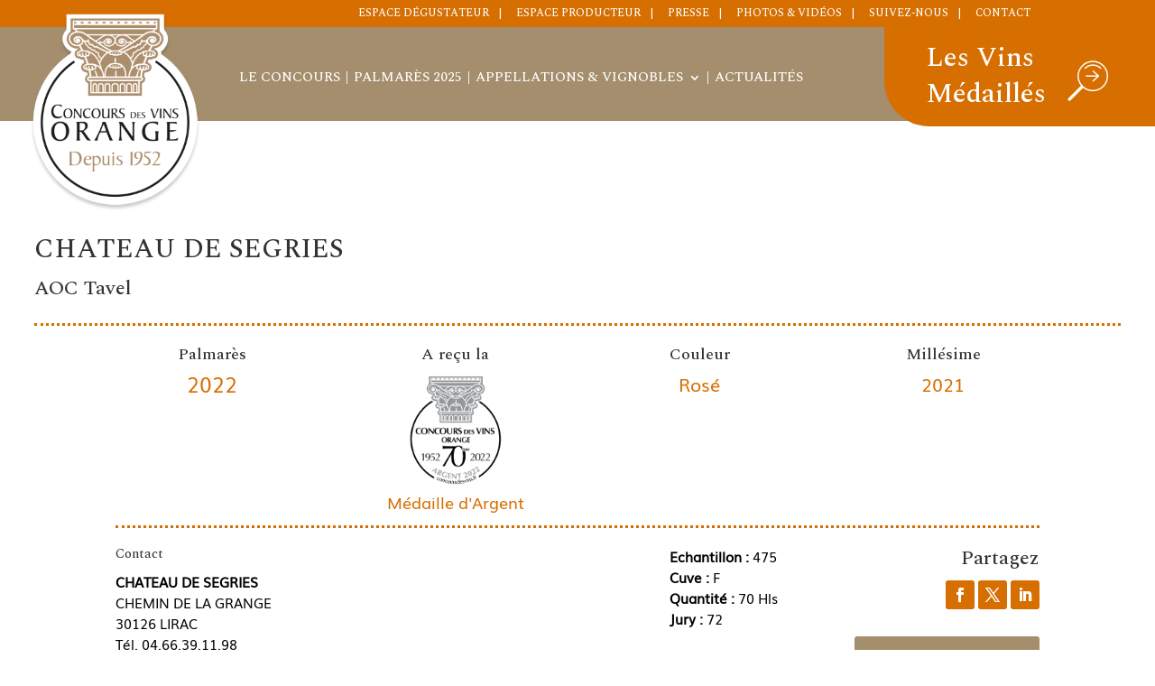

--- FILE ---
content_type: text/html; charset=UTF-8
request_url: https://www.concoursdesvins.fr/palmares/chateau-de-segries-aoc-tavel-rose-2021-medaille-argent/
body_size: 36481
content:
<!DOCTYPE html>
<html lang="fr-FR">
<head>
	<meta charset="UTF-8" />
<meta http-equiv="X-UA-Compatible" content="IE=edge">
	<link rel="pingback" href="" />

	<script type="text/javascript">
		document.documentElement.className = 'js';
	</script>
	
	<style id="et-divi-userfonts">@font-face { font-family: "Muli"; font-display: swap;  src: url("https://www.concoursdesvins.fr/wp-content/uploads/et-fonts/Muli.ttf") format("truetype"); }</style><meta name='robots' content='index, follow, max-image-preview:large, max-snippet:-1, max-video-preview:-1' />
<script type="text/javascript">
			let jqueryParams=[],jQuery=function(r){return jqueryParams=[...jqueryParams,r],jQuery},$=function(r){return jqueryParams=[...jqueryParams,r],$};window.jQuery=jQuery,window.$=jQuery;let customHeadScripts=!1;jQuery.fn=jQuery.prototype={},$.fn=jQuery.prototype={},jQuery.noConflict=function(r){if(window.jQuery)return jQuery=window.jQuery,$=window.jQuery,customHeadScripts=!0,jQuery.noConflict},jQuery.ready=function(r){jqueryParams=[...jqueryParams,r]},$.ready=function(r){jqueryParams=[...jqueryParams,r]},jQuery.load=function(r){jqueryParams=[...jqueryParams,r]},$.load=function(r){jqueryParams=[...jqueryParams,r]},jQuery.fn.ready=function(r){jqueryParams=[...jqueryParams,r]},$.fn.ready=function(r){jqueryParams=[...jqueryParams,r]};</script>
	<!-- This site is optimized with the Yoast SEO plugin v26.7 - https://yoast.com/wordpress/plugins/seo/ -->
	<title>CHATEAU DE SEGRIES - AOC Tavel - Rosé - 2021 - Médaille Argent - Concours des Vins à Orange - Site officiel</title>
	<meta name="description" content="CHATEAU DE SEGRIES - AOC Tavel - Rosé - 2021 - Médaille Argent" />
	<link rel="canonical" href="https://www.concoursdesvins.fr/palmares/chateau-de-segries-aoc-tavel-rose-2021-medaille-argent/" />
	<meta property="og:locale" content="fr_FR" />
	<meta property="og:type" content="article" />
	<meta property="og:title" content="CHATEAU DE SEGRIES - AOC Tavel - Rosé - 2021 - Médaille Argent - Concours des Vins à Orange - Site officiel" />
	<meta property="og:description" content="CHATEAU DE SEGRIES - AOC Tavel - Rosé - 2021 - Médaille Argent" />
	<meta property="og:url" content="https://www.concoursdesvins.fr/palmares/chateau-de-segries-aoc-tavel-rose-2021-medaille-argent/" />
	<meta property="og:site_name" content="Concours des Vins à Orange - Site officiel" />
	<meta name="twitter:card" content="summary_large_image" />
	<script type="application/ld+json" class="yoast-schema-graph">{"@context":"https://schema.org","@graph":[{"@type":"WebPage","@id":"https://www.concoursdesvins.fr/palmares/chateau-de-segries-aoc-tavel-rose-2021-medaille-argent/","url":"https://www.concoursdesvins.fr/palmares/chateau-de-segries-aoc-tavel-rose-2021-medaille-argent/","name":"CHATEAU DE SEGRIES - AOC Tavel - Rosé - 2021 - Médaille Argent - Concours des Vins à Orange - Site officiel","isPartOf":{"@id":"https://www.concoursdesvins.fr/#website"},"datePublished":"2022-02-07T14:23:49+00:00","description":"CHATEAU DE SEGRIES - AOC Tavel - Rosé - 2021 - Médaille Argent","breadcrumb":{"@id":"https://www.concoursdesvins.fr/palmares/chateau-de-segries-aoc-tavel-rose-2021-medaille-argent/#breadcrumb"},"inLanguage":"fr-FR","potentialAction":[{"@type":"ReadAction","target":["https://www.concoursdesvins.fr/palmares/chateau-de-segries-aoc-tavel-rose-2021-medaille-argent/"]}]},{"@type":"BreadcrumbList","@id":"https://www.concoursdesvins.fr/palmares/chateau-de-segries-aoc-tavel-rose-2021-medaille-argent/#breadcrumb","itemListElement":[{"@type":"ListItem","position":1,"name":"Accueil","item":"https://www.concoursdesvins.fr/"},{"@type":"ListItem","position":2,"name":"Nominés","item":"https://www.concoursdesvins.fr/palmares/"},{"@type":"ListItem","position":3,"name":"CHATEAU DE SEGRIES &#8211; AOC Tavel &#8211; Rosé &#8211; 2021 &#8211; Médaille Argent"}]},{"@type":"WebSite","@id":"https://www.concoursdesvins.fr/#website","url":"https://www.concoursdesvins.fr/","name":"Concours des Vins à Orange - Site officiel","description":"Concours des Vins à Orange depuis 1952","potentialAction":[{"@type":"SearchAction","target":{"@type":"EntryPoint","urlTemplate":"https://www.concoursdesvins.fr/?s={search_term_string}"},"query-input":{"@type":"PropertyValueSpecification","valueRequired":true,"valueName":"search_term_string"}}],"inLanguage":"fr-FR"}]}</script>
	<!-- / Yoast SEO plugin. -->


<link rel='dns-prefetch' href='//www.googletagmanager.com' />
<link rel='dns-prefetch' href='//fonts.googleapis.com' />
<link rel='dns-prefetch' href='//maxcdn.bootstrapcdn.com' />
<link rel="alternate" type="application/rss+xml" title="Concours des Vins à Orange - Site officiel &raquo; Flux" href="https://www.concoursdesvins.fr/feed/" />
<link rel="alternate" type="application/rss+xml" title="Concours des Vins à Orange - Site officiel &raquo; Flux des commentaires" href="https://www.concoursdesvins.fr/comments/feed/" />
<meta content="Child v.1.0.25" name="generator"/><link rel='stylesheet' id='sbi_styles-css' href='https://www.concoursdesvins.fr/wp-content/plugins/instagram-feed/css/sbi-styles.min.css?ver=6.10.0' type='text/css' media='all' />
<link rel='stylesheet' id='wp-block-library-css' href='https://www.concoursdesvins.fr/wp-includes/css/dist/block-library/style.min.css?ver=5cca08' type='text/css' media='all' />
<style id='wp-block-library-theme-inline-css' type='text/css'>
.wp-block-audio :where(figcaption){color:#555;font-size:13px;text-align:center}.is-dark-theme .wp-block-audio :where(figcaption){color:#ffffffa6}.wp-block-audio{margin:0 0 1em}.wp-block-code{border:1px solid #ccc;border-radius:4px;font-family:Menlo,Consolas,monaco,monospace;padding:.8em 1em}.wp-block-embed :where(figcaption){color:#555;font-size:13px;text-align:center}.is-dark-theme .wp-block-embed :where(figcaption){color:#ffffffa6}.wp-block-embed{margin:0 0 1em}.blocks-gallery-caption{color:#555;font-size:13px;text-align:center}.is-dark-theme .blocks-gallery-caption{color:#ffffffa6}:root :where(.wp-block-image figcaption){color:#555;font-size:13px;text-align:center}.is-dark-theme :root :where(.wp-block-image figcaption){color:#ffffffa6}.wp-block-image{margin:0 0 1em}.wp-block-pullquote{border-bottom:4px solid;border-top:4px solid;color:currentColor;margin-bottom:1.75em}.wp-block-pullquote cite,.wp-block-pullquote footer,.wp-block-pullquote__citation{color:currentColor;font-size:.8125em;font-style:normal;text-transform:uppercase}.wp-block-quote{border-left:.25em solid;margin:0 0 1.75em;padding-left:1em}.wp-block-quote cite,.wp-block-quote footer{color:currentColor;font-size:.8125em;font-style:normal;position:relative}.wp-block-quote:where(.has-text-align-right){border-left:none;border-right:.25em solid;padding-left:0;padding-right:1em}.wp-block-quote:where(.has-text-align-center){border:none;padding-left:0}.wp-block-quote.is-large,.wp-block-quote.is-style-large,.wp-block-quote:where(.is-style-plain){border:none}.wp-block-search .wp-block-search__label{font-weight:700}.wp-block-search__button{border:1px solid #ccc;padding:.375em .625em}:where(.wp-block-group.has-background){padding:1.25em 2.375em}.wp-block-separator.has-css-opacity{opacity:.4}.wp-block-separator{border:none;border-bottom:2px solid;margin-left:auto;margin-right:auto}.wp-block-separator.has-alpha-channel-opacity{opacity:1}.wp-block-separator:not(.is-style-wide):not(.is-style-dots){width:100px}.wp-block-separator.has-background:not(.is-style-dots){border-bottom:none;height:1px}.wp-block-separator.has-background:not(.is-style-wide):not(.is-style-dots){height:2px}.wp-block-table{margin:0 0 1em}.wp-block-table td,.wp-block-table th{word-break:normal}.wp-block-table :where(figcaption){color:#555;font-size:13px;text-align:center}.is-dark-theme .wp-block-table :where(figcaption){color:#ffffffa6}.wp-block-video :where(figcaption){color:#555;font-size:13px;text-align:center}.is-dark-theme .wp-block-video :where(figcaption){color:#ffffffa6}.wp-block-video{margin:0 0 1em}:root :where(.wp-block-template-part.has-background){margin-bottom:0;margin-top:0;padding:1.25em 2.375em}
</style>
<style id='global-styles-inline-css' type='text/css'>
:root{--wp--preset--aspect-ratio--square: 1;--wp--preset--aspect-ratio--4-3: 4/3;--wp--preset--aspect-ratio--3-4: 3/4;--wp--preset--aspect-ratio--3-2: 3/2;--wp--preset--aspect-ratio--2-3: 2/3;--wp--preset--aspect-ratio--16-9: 16/9;--wp--preset--aspect-ratio--9-16: 9/16;--wp--preset--color--black: #000000;--wp--preset--color--cyan-bluish-gray: #abb8c3;--wp--preset--color--white: #ffffff;--wp--preset--color--pale-pink: #f78da7;--wp--preset--color--vivid-red: #cf2e2e;--wp--preset--color--luminous-vivid-orange: #ff6900;--wp--preset--color--luminous-vivid-amber: #fcb900;--wp--preset--color--light-green-cyan: #7bdcb5;--wp--preset--color--vivid-green-cyan: #00d084;--wp--preset--color--pale-cyan-blue: #8ed1fc;--wp--preset--color--vivid-cyan-blue: #0693e3;--wp--preset--color--vivid-purple: #9b51e0;--wp--preset--gradient--vivid-cyan-blue-to-vivid-purple: linear-gradient(135deg,rgba(6,147,227,1) 0%,rgb(155,81,224) 100%);--wp--preset--gradient--light-green-cyan-to-vivid-green-cyan: linear-gradient(135deg,rgb(122,220,180) 0%,rgb(0,208,130) 100%);--wp--preset--gradient--luminous-vivid-amber-to-luminous-vivid-orange: linear-gradient(135deg,rgba(252,185,0,1) 0%,rgba(255,105,0,1) 100%);--wp--preset--gradient--luminous-vivid-orange-to-vivid-red: linear-gradient(135deg,rgba(255,105,0,1) 0%,rgb(207,46,46) 100%);--wp--preset--gradient--very-light-gray-to-cyan-bluish-gray: linear-gradient(135deg,rgb(238,238,238) 0%,rgb(169,184,195) 100%);--wp--preset--gradient--cool-to-warm-spectrum: linear-gradient(135deg,rgb(74,234,220) 0%,rgb(151,120,209) 20%,rgb(207,42,186) 40%,rgb(238,44,130) 60%,rgb(251,105,98) 80%,rgb(254,248,76) 100%);--wp--preset--gradient--blush-light-purple: linear-gradient(135deg,rgb(255,206,236) 0%,rgb(152,150,240) 100%);--wp--preset--gradient--blush-bordeaux: linear-gradient(135deg,rgb(254,205,165) 0%,rgb(254,45,45) 50%,rgb(107,0,62) 100%);--wp--preset--gradient--luminous-dusk: linear-gradient(135deg,rgb(255,203,112) 0%,rgb(199,81,192) 50%,rgb(65,88,208) 100%);--wp--preset--gradient--pale-ocean: linear-gradient(135deg,rgb(255,245,203) 0%,rgb(182,227,212) 50%,rgb(51,167,181) 100%);--wp--preset--gradient--electric-grass: linear-gradient(135deg,rgb(202,248,128) 0%,rgb(113,206,126) 100%);--wp--preset--gradient--midnight: linear-gradient(135deg,rgb(2,3,129) 0%,rgb(40,116,252) 100%);--wp--preset--font-size--small: 13px;--wp--preset--font-size--medium: 20px;--wp--preset--font-size--large: 36px;--wp--preset--font-size--x-large: 42px;--wp--preset--spacing--20: 0.44rem;--wp--preset--spacing--30: 0.67rem;--wp--preset--spacing--40: 1rem;--wp--preset--spacing--50: 1.5rem;--wp--preset--spacing--60: 2.25rem;--wp--preset--spacing--70: 3.38rem;--wp--preset--spacing--80: 5.06rem;--wp--preset--shadow--natural: 6px 6px 9px rgba(0, 0, 0, 0.2);--wp--preset--shadow--deep: 12px 12px 50px rgba(0, 0, 0, 0.4);--wp--preset--shadow--sharp: 6px 6px 0px rgba(0, 0, 0, 0.2);--wp--preset--shadow--outlined: 6px 6px 0px -3px rgba(255, 255, 255, 1), 6px 6px rgba(0, 0, 0, 1);--wp--preset--shadow--crisp: 6px 6px 0px rgba(0, 0, 0, 1);}:root { --wp--style--global--content-size: 823px;--wp--style--global--wide-size: 1080px; }:where(body) { margin: 0; }.wp-site-blocks > .alignleft { float: left; margin-right: 2em; }.wp-site-blocks > .alignright { float: right; margin-left: 2em; }.wp-site-blocks > .aligncenter { justify-content: center; margin-left: auto; margin-right: auto; }:where(.is-layout-flex){gap: 0.5em;}:where(.is-layout-grid){gap: 0.5em;}.is-layout-flow > .alignleft{float: left;margin-inline-start: 0;margin-inline-end: 2em;}.is-layout-flow > .alignright{float: right;margin-inline-start: 2em;margin-inline-end: 0;}.is-layout-flow > .aligncenter{margin-left: auto !important;margin-right: auto !important;}.is-layout-constrained > .alignleft{float: left;margin-inline-start: 0;margin-inline-end: 2em;}.is-layout-constrained > .alignright{float: right;margin-inline-start: 2em;margin-inline-end: 0;}.is-layout-constrained > .aligncenter{margin-left: auto !important;margin-right: auto !important;}.is-layout-constrained > :where(:not(.alignleft):not(.alignright):not(.alignfull)){max-width: var(--wp--style--global--content-size);margin-left: auto !important;margin-right: auto !important;}.is-layout-constrained > .alignwide{max-width: var(--wp--style--global--wide-size);}body .is-layout-flex{display: flex;}.is-layout-flex{flex-wrap: wrap;align-items: center;}.is-layout-flex > :is(*, div){margin: 0;}body .is-layout-grid{display: grid;}.is-layout-grid > :is(*, div){margin: 0;}body{padding-top: 0px;padding-right: 0px;padding-bottom: 0px;padding-left: 0px;}:root :where(.wp-element-button, .wp-block-button__link){background-color: #32373c;border-width: 0;color: #fff;font-family: inherit;font-size: inherit;line-height: inherit;padding: calc(0.667em + 2px) calc(1.333em + 2px);text-decoration: none;}.has-black-color{color: var(--wp--preset--color--black) !important;}.has-cyan-bluish-gray-color{color: var(--wp--preset--color--cyan-bluish-gray) !important;}.has-white-color{color: var(--wp--preset--color--white) !important;}.has-pale-pink-color{color: var(--wp--preset--color--pale-pink) !important;}.has-vivid-red-color{color: var(--wp--preset--color--vivid-red) !important;}.has-luminous-vivid-orange-color{color: var(--wp--preset--color--luminous-vivid-orange) !important;}.has-luminous-vivid-amber-color{color: var(--wp--preset--color--luminous-vivid-amber) !important;}.has-light-green-cyan-color{color: var(--wp--preset--color--light-green-cyan) !important;}.has-vivid-green-cyan-color{color: var(--wp--preset--color--vivid-green-cyan) !important;}.has-pale-cyan-blue-color{color: var(--wp--preset--color--pale-cyan-blue) !important;}.has-vivid-cyan-blue-color{color: var(--wp--preset--color--vivid-cyan-blue) !important;}.has-vivid-purple-color{color: var(--wp--preset--color--vivid-purple) !important;}.has-black-background-color{background-color: var(--wp--preset--color--black) !important;}.has-cyan-bluish-gray-background-color{background-color: var(--wp--preset--color--cyan-bluish-gray) !important;}.has-white-background-color{background-color: var(--wp--preset--color--white) !important;}.has-pale-pink-background-color{background-color: var(--wp--preset--color--pale-pink) !important;}.has-vivid-red-background-color{background-color: var(--wp--preset--color--vivid-red) !important;}.has-luminous-vivid-orange-background-color{background-color: var(--wp--preset--color--luminous-vivid-orange) !important;}.has-luminous-vivid-amber-background-color{background-color: var(--wp--preset--color--luminous-vivid-amber) !important;}.has-light-green-cyan-background-color{background-color: var(--wp--preset--color--light-green-cyan) !important;}.has-vivid-green-cyan-background-color{background-color: var(--wp--preset--color--vivid-green-cyan) !important;}.has-pale-cyan-blue-background-color{background-color: var(--wp--preset--color--pale-cyan-blue) !important;}.has-vivid-cyan-blue-background-color{background-color: var(--wp--preset--color--vivid-cyan-blue) !important;}.has-vivid-purple-background-color{background-color: var(--wp--preset--color--vivid-purple) !important;}.has-black-border-color{border-color: var(--wp--preset--color--black) !important;}.has-cyan-bluish-gray-border-color{border-color: var(--wp--preset--color--cyan-bluish-gray) !important;}.has-white-border-color{border-color: var(--wp--preset--color--white) !important;}.has-pale-pink-border-color{border-color: var(--wp--preset--color--pale-pink) !important;}.has-vivid-red-border-color{border-color: var(--wp--preset--color--vivid-red) !important;}.has-luminous-vivid-orange-border-color{border-color: var(--wp--preset--color--luminous-vivid-orange) !important;}.has-luminous-vivid-amber-border-color{border-color: var(--wp--preset--color--luminous-vivid-amber) !important;}.has-light-green-cyan-border-color{border-color: var(--wp--preset--color--light-green-cyan) !important;}.has-vivid-green-cyan-border-color{border-color: var(--wp--preset--color--vivid-green-cyan) !important;}.has-pale-cyan-blue-border-color{border-color: var(--wp--preset--color--pale-cyan-blue) !important;}.has-vivid-cyan-blue-border-color{border-color: var(--wp--preset--color--vivid-cyan-blue) !important;}.has-vivid-purple-border-color{border-color: var(--wp--preset--color--vivid-purple) !important;}.has-vivid-cyan-blue-to-vivid-purple-gradient-background{background: var(--wp--preset--gradient--vivid-cyan-blue-to-vivid-purple) !important;}.has-light-green-cyan-to-vivid-green-cyan-gradient-background{background: var(--wp--preset--gradient--light-green-cyan-to-vivid-green-cyan) !important;}.has-luminous-vivid-amber-to-luminous-vivid-orange-gradient-background{background: var(--wp--preset--gradient--luminous-vivid-amber-to-luminous-vivid-orange) !important;}.has-luminous-vivid-orange-to-vivid-red-gradient-background{background: var(--wp--preset--gradient--luminous-vivid-orange-to-vivid-red) !important;}.has-very-light-gray-to-cyan-bluish-gray-gradient-background{background: var(--wp--preset--gradient--very-light-gray-to-cyan-bluish-gray) !important;}.has-cool-to-warm-spectrum-gradient-background{background: var(--wp--preset--gradient--cool-to-warm-spectrum) !important;}.has-blush-light-purple-gradient-background{background: var(--wp--preset--gradient--blush-light-purple) !important;}.has-blush-bordeaux-gradient-background{background: var(--wp--preset--gradient--blush-bordeaux) !important;}.has-luminous-dusk-gradient-background{background: var(--wp--preset--gradient--luminous-dusk) !important;}.has-pale-ocean-gradient-background{background: var(--wp--preset--gradient--pale-ocean) !important;}.has-electric-grass-gradient-background{background: var(--wp--preset--gradient--electric-grass) !important;}.has-midnight-gradient-background{background: var(--wp--preset--gradient--midnight) !important;}.has-small-font-size{font-size: var(--wp--preset--font-size--small) !important;}.has-medium-font-size{font-size: var(--wp--preset--font-size--medium) !important;}.has-large-font-size{font-size: var(--wp--preset--font-size--large) !important;}.has-x-large-font-size{font-size: var(--wp--preset--font-size--x-large) !important;}
:where(.wp-block-post-template.is-layout-flex){gap: 1.25em;}:where(.wp-block-post-template.is-layout-grid){gap: 1.25em;}
:where(.wp-block-columns.is-layout-flex){gap: 2em;}:where(.wp-block-columns.is-layout-grid){gap: 2em;}
:root :where(.wp-block-pullquote){font-size: 1.5em;line-height: 1.6;}
</style>
<link rel='stylesheet' id='foobox-free-min-css' href='https://www.concoursdesvins.fr/wp-content/plugins/foobox-image-lightbox/free/css/foobox.free.min.css?ver=2.7.35' type='text/css' media='all' />
<link rel='stylesheet' id='search-filter-plugin-styles-css' href='https://www.concoursdesvins.fr/wp-content/plugins/search-filter-pro/public/assets/css/search-filter.min.css?ver=2.5.21' type='text/css' media='all' />
<link rel='stylesheet' id='slick-style-css' href='https://www.concoursdesvins.fr/wp-content/themes/child/slick.css?ver=5cca08' type='text/css' media='all' />
<link rel='stylesheet' id='slick-theme-css' href='https://www.concoursdesvins.fr/wp-content/themes/child/slick-theme.css?ver=5cca08' type='text/css' media='all' />
<style id='divi-style-parent-inline-inline-css' type='text/css'>
/*!
Theme Name: Divi
Theme URI: http://www.elegantthemes.com/gallery/divi/
Version: 4.27.5
Description: Smart. Flexible. Beautiful. Divi is the most powerful theme in our collection.
Author: Elegant Themes
Author URI: http://www.elegantthemes.com
License: GNU General Public License v2
License URI: http://www.gnu.org/licenses/gpl-2.0.html
*/

a,abbr,acronym,address,applet,b,big,blockquote,body,center,cite,code,dd,del,dfn,div,dl,dt,em,fieldset,font,form,h1,h2,h3,h4,h5,h6,html,i,iframe,img,ins,kbd,label,legend,li,object,ol,p,pre,q,s,samp,small,span,strike,strong,sub,sup,tt,u,ul,var{margin:0;padding:0;border:0;outline:0;font-size:100%;-ms-text-size-adjust:100%;-webkit-text-size-adjust:100%;vertical-align:baseline;background:transparent}body{line-height:1}ol,ul{list-style:none}blockquote,q{quotes:none}blockquote:after,blockquote:before,q:after,q:before{content:"";content:none}blockquote{margin:20px 0 30px;border-left:5px solid;padding-left:20px}:focus{outline:0}del{text-decoration:line-through}pre{overflow:auto;padding:10px}figure{margin:0}table{border-collapse:collapse;border-spacing:0}article,aside,footer,header,hgroup,nav,section{display:block}body{font-family:Open Sans,Arial,sans-serif;font-size:14px;color:#666;background-color:#fff;line-height:1.7em;font-weight:500;-webkit-font-smoothing:antialiased;-moz-osx-font-smoothing:grayscale}body.page-template-page-template-blank-php #page-container{padding-top:0!important}body.et_cover_background{background-size:cover!important;background-position:top!important;background-repeat:no-repeat!important;background-attachment:fixed}a{color:#2ea3f2}a,a:hover{text-decoration:none}p{padding-bottom:1em}p:not(.has-background):last-of-type{padding-bottom:0}p.et_normal_padding{padding-bottom:1em}strong{font-weight:700}cite,em,i{font-style:italic}code,pre{font-family:Courier New,monospace;margin-bottom:10px}ins{text-decoration:none}sub,sup{height:0;line-height:1;position:relative;vertical-align:baseline}sup{bottom:.8em}sub{top:.3em}dl{margin:0 0 1.5em}dl dt{font-weight:700}dd{margin-left:1.5em}blockquote p{padding-bottom:0}embed,iframe,object,video{max-width:100%}h1,h2,h3,h4,h5,h6{color:#333;padding-bottom:10px;line-height:1em;font-weight:500}h1 a,h2 a,h3 a,h4 a,h5 a,h6 a{color:inherit}h1{font-size:30px}h2{font-size:26px}h3{font-size:22px}h4{font-size:18px}h5{font-size:16px}h6{font-size:14px}input{-webkit-appearance:none}input[type=checkbox]{-webkit-appearance:checkbox}input[type=radio]{-webkit-appearance:radio}input.text,input.title,input[type=email],input[type=password],input[type=tel],input[type=text],select,textarea{background-color:#fff;border:1px solid #bbb;padding:2px;color:#4e4e4e}input.text:focus,input.title:focus,input[type=text]:focus,select:focus,textarea:focus{border-color:#2d3940;color:#3e3e3e}input.text,input.title,input[type=text],select,textarea{margin:0}textarea{padding:4px}button,input,select,textarea{font-family:inherit}img{max-width:100%;height:auto}.clear{clear:both}br.clear{margin:0;padding:0}.pagination{clear:both}#et_search_icon:hover,.et-social-icon a:hover,.et_password_protected_form .et_submit_button,.form-submit .et_pb_buttontton.alt.disabled,.nav-single a,.posted_in a{color:#2ea3f2}.et-search-form,blockquote{border-color:#2ea3f2}#main-content{background-color:#fff}.container{width:80%;max-width:1080px;margin:auto;position:relative}body:not(.et-tb) #main-content .container,body:not(.et-tb-has-header) #main-content .container{padding-top:58px}.et_full_width_page #main-content .container:before{display:none}.main_title{margin-bottom:20px}.et_password_protected_form .et_submit_button:hover,.form-submit .et_pb_button:hover{background:rgba(0,0,0,.05)}.et_button_icon_visible .et_pb_button{padding-right:2em;padding-left:.7em}.et_button_icon_visible .et_pb_button:after{opacity:1;margin-left:0}.et_button_left .et_pb_button:hover:after{left:.15em}.et_button_left .et_pb_button:after{margin-left:0;left:1em}.et_button_icon_visible.et_button_left .et_pb_button,.et_button_left .et_pb_button:hover,.et_button_left .et_pb_module .et_pb_button:hover{padding-left:2em;padding-right:.7em}.et_button_icon_visible.et_button_left .et_pb_button:after,.et_button_left .et_pb_button:hover:after{left:.15em}.et_password_protected_form .et_submit_button:hover,.form-submit .et_pb_button:hover{padding:.3em 1em}.et_button_no_icon .et_pb_button:after{display:none}.et_button_no_icon.et_button_icon_visible.et_button_left .et_pb_button,.et_button_no_icon.et_button_left .et_pb_button:hover,.et_button_no_icon .et_pb_button,.et_button_no_icon .et_pb_button:hover{padding:.3em 1em!important}.et_button_custom_icon .et_pb_button:after{line-height:1.7em}.et_button_custom_icon.et_button_icon_visible .et_pb_button:after,.et_button_custom_icon .et_pb_button:hover:after{margin-left:.3em}#left-area .post_format-post-format-gallery .wp-block-gallery:first-of-type{padding:0;margin-bottom:-16px}.entry-content table:not(.variations){border:1px solid #eee;margin:0 0 15px;text-align:left;width:100%}.entry-content thead th,.entry-content tr th{color:#555;font-weight:700;padding:9px 24px}.entry-content tr td{border-top:1px solid #eee;padding:6px 24px}#left-area ul,.entry-content ul,.et-l--body ul,.et-l--footer ul,.et-l--header ul{list-style-type:disc;padding:0 0 23px 1em;line-height:26px}#left-area ol,.entry-content ol,.et-l--body ol,.et-l--footer ol,.et-l--header ol{list-style-type:decimal;list-style-position:inside;padding:0 0 23px;line-height:26px}#left-area ul li ul,.entry-content ul li ol{padding:2px 0 2px 20px}#left-area ol li ul,.entry-content ol li ol,.et-l--body ol li ol,.et-l--footer ol li ol,.et-l--header ol li ol{padding:2px 0 2px 35px}#left-area ul.wp-block-gallery{display:-webkit-box;display:-ms-flexbox;display:flex;-ms-flex-wrap:wrap;flex-wrap:wrap;list-style-type:none;padding:0}#left-area ul.products{padding:0!important;line-height:1.7!important;list-style:none!important}.gallery-item a{display:block}.gallery-caption,.gallery-item a{width:90%}#wpadminbar{z-index:100001}#left-area .post-meta{font-size:14px;padding-bottom:15px}#left-area .post-meta a{text-decoration:none;color:#666}#left-area .et_featured_image{padding-bottom:7px}.single .post{padding-bottom:25px}body.single .et_audio_content{margin-bottom:-6px}.nav-single a{text-decoration:none;color:#2ea3f2;font-size:14px;font-weight:400}.nav-previous{float:left}.nav-next{float:right}.et_password_protected_form p input{background-color:#eee;border:none!important;width:100%!important;border-radius:0!important;font-size:14px;color:#999!important;padding:16px!important;-webkit-box-sizing:border-box;box-sizing:border-box}.et_password_protected_form label{display:none}.et_password_protected_form .et_submit_button{font-family:inherit;display:block;float:right;margin:8px auto 0;cursor:pointer}.post-password-required p.nocomments.container{max-width:100%}.post-password-required p.nocomments.container:before{display:none}.aligncenter,div.post .new-post .aligncenter{display:block;margin-left:auto;margin-right:auto}.wp-caption{border:1px solid #ddd;text-align:center;background-color:#f3f3f3;margin-bottom:10px;max-width:96%;padding:8px}.wp-caption.alignleft{margin:0 30px 20px 0}.wp-caption.alignright{margin:0 0 20px 30px}.wp-caption img{margin:0;padding:0;border:0}.wp-caption p.wp-caption-text{font-size:12px;padding:0 4px 5px;margin:0}.alignright{float:right}.alignleft{float:left}img.alignleft{display:inline;float:left;margin-right:15px}img.alignright{display:inline;float:right;margin-left:15px}.page.et_pb_pagebuilder_layout #main-content{background-color:transparent}body #main-content .et_builder_inner_content>h1,body #main-content .et_builder_inner_content>h2,body #main-content .et_builder_inner_content>h3,body #main-content .et_builder_inner_content>h4,body #main-content .et_builder_inner_content>h5,body #main-content .et_builder_inner_content>h6{line-height:1.4em}body #main-content .et_builder_inner_content>p{line-height:1.7em}.wp-block-pullquote{margin:20px 0 30px}.wp-block-pullquote.has-background blockquote{border-left:none}.wp-block-group.has-background{padding:1.5em 1.5em .5em}@media (min-width:981px){#left-area{width:79.125%;padding-bottom:23px}#main-content .container:before{content:"";position:absolute;top:0;height:100%;width:1px;background-color:#e2e2e2}.et_full_width_page #left-area,.et_no_sidebar #left-area{float:none;width:100%!important}.et_full_width_page #left-area{padding-bottom:0}.et_no_sidebar #main-content .container:before{display:none}}@media (max-width:980px){#page-container{padding-top:80px}.et-tb #page-container,.et-tb-has-header #page-container{padding-top:0!important}#left-area,#sidebar{width:100%!important}#main-content .container:before{display:none!important}.et_full_width_page .et_gallery_item:nth-child(4n+1){clear:none}}@media print{#page-container{padding-top:0!important}}#wp-admin-bar-et-use-visual-builder a:before{font-family:ETmodules!important;content:"\e625";font-size:30px!important;width:28px;margin-top:-3px;color:#974df3!important}#wp-admin-bar-et-use-visual-builder:hover a:before{color:#fff!important}#wp-admin-bar-et-use-visual-builder:hover a,#wp-admin-bar-et-use-visual-builder a:hover{transition:background-color .5s ease;-webkit-transition:background-color .5s ease;-moz-transition:background-color .5s ease;background-color:#7e3bd0!important;color:#fff!important}* html .clearfix,:first-child+html .clearfix{zoom:1}.iphone .et_pb_section_video_bg video::-webkit-media-controls-start-playback-button{display:none!important;-webkit-appearance:none}.et_mobile_device .et_pb_section_parallax .et_pb_parallax_css{background-attachment:scroll}.et-social-facebook a.icon:before{content:"\e093"}.et-social-twitter a.icon:before{content:"\e094"}.et-social-google-plus a.icon:before{content:"\e096"}.et-social-instagram a.icon:before{content:"\e09a"}.et-social-rss a.icon:before{content:"\e09e"}.ai1ec-single-event:after{content:" ";display:table;clear:both}.evcal_event_details .evcal_evdata_cell .eventon_details_shading_bot.eventon_details_shading_bot{z-index:3}.wp-block-divi-layout{margin-bottom:1em}*{-webkit-box-sizing:border-box;box-sizing:border-box}#et-info-email:before,#et-info-phone:before,#et_search_icon:before,.comment-reply-link:after,.et-cart-info span:before,.et-pb-arrow-next:before,.et-pb-arrow-prev:before,.et-social-icon a:before,.et_audio_container .mejs-playpause-button button:before,.et_audio_container .mejs-volume-button button:before,.et_overlay:before,.et_password_protected_form .et_submit_button:after,.et_pb_button:after,.et_pb_contact_reset:after,.et_pb_contact_submit:after,.et_pb_font_icon:before,.et_pb_newsletter_button:after,.et_pb_pricing_table_button:after,.et_pb_promo_button:after,.et_pb_testimonial:before,.et_pb_toggle_title:before,.form-submit .et_pb_button:after,.mobile_menu_bar:before,a.et_pb_more_button:after{font-family:ETmodules!important;speak:none;font-style:normal;font-weight:400;-webkit-font-feature-settings:normal;font-feature-settings:normal;font-variant:normal;text-transform:none;line-height:1;-webkit-font-smoothing:antialiased;-moz-osx-font-smoothing:grayscale;text-shadow:0 0;direction:ltr}.et-pb-icon,.et_pb_custom_button_icon.et_pb_button:after,.et_pb_login .et_pb_custom_button_icon.et_pb_button:after,.et_pb_woo_custom_button_icon .button.et_pb_custom_button_icon.et_pb_button:after,.et_pb_woo_custom_button_icon .button.et_pb_custom_button_icon.et_pb_button:hover:after{content:attr(data-icon)}.et-pb-icon{font-family:ETmodules;speak:none;font-weight:400;-webkit-font-feature-settings:normal;font-feature-settings:normal;font-variant:normal;text-transform:none;line-height:1;-webkit-font-smoothing:antialiased;font-size:96px;font-style:normal;display:inline-block;-webkit-box-sizing:border-box;box-sizing:border-box;direction:ltr}#et-ajax-saving{display:none;-webkit-transition:background .3s,-webkit-box-shadow .3s;transition:background .3s,-webkit-box-shadow .3s;transition:background .3s,box-shadow .3s;transition:background .3s,box-shadow .3s,-webkit-box-shadow .3s;-webkit-box-shadow:rgba(0,139,219,.247059) 0 0 60px;box-shadow:0 0 60px rgba(0,139,219,.247059);position:fixed;top:50%;left:50%;width:50px;height:50px;background:#fff;border-radius:50px;margin:-25px 0 0 -25px;z-index:999999;text-align:center}#et-ajax-saving img{margin:9px}.et-safe-mode-indicator,.et-safe-mode-indicator:focus,.et-safe-mode-indicator:hover{-webkit-box-shadow:0 5px 10px rgba(41,196,169,.15);box-shadow:0 5px 10px rgba(41,196,169,.15);background:#29c4a9;color:#fff;font-size:14px;font-weight:600;padding:12px;line-height:16px;border-radius:3px;position:fixed;bottom:30px;right:30px;z-index:999999;text-decoration:none;font-family:Open Sans,sans-serif;-webkit-font-smoothing:antialiased;-moz-osx-font-smoothing:grayscale}.et_pb_button{font-size:20px;font-weight:500;padding:.3em 1em;line-height:1.7em!important;background-color:transparent;background-size:cover;background-position:50%;background-repeat:no-repeat;border:2px solid;border-radius:3px;-webkit-transition-duration:.2s;transition-duration:.2s;-webkit-transition-property:all!important;transition-property:all!important}.et_pb_button,.et_pb_button_inner{position:relative}.et_pb_button:hover,.et_pb_module .et_pb_button:hover{border:2px solid transparent;padding:.3em 2em .3em .7em}.et_pb_button:hover{background-color:hsla(0,0%,100%,.2)}.et_pb_bg_layout_light.et_pb_button:hover,.et_pb_bg_layout_light .et_pb_button:hover{background-color:rgba(0,0,0,.05)}.et_pb_button:after,.et_pb_button:before{font-size:32px;line-height:1em;content:"\35";opacity:0;position:absolute;margin-left:-1em;-webkit-transition:all .2s;transition:all .2s;text-transform:none;-webkit-font-feature-settings:"kern" off;font-feature-settings:"kern" off;font-variant:none;font-style:normal;font-weight:400;text-shadow:none}.et_pb_button.et_hover_enabled:hover:after,.et_pb_button.et_pb_hovered:hover:after{-webkit-transition:none!important;transition:none!important}.et_pb_button:before{display:none}.et_pb_button:hover:after{opacity:1;margin-left:0}.et_pb_column_1_3 h1,.et_pb_column_1_4 h1,.et_pb_column_1_5 h1,.et_pb_column_1_6 h1,.et_pb_column_2_5 h1{font-size:26px}.et_pb_column_1_3 h2,.et_pb_column_1_4 h2,.et_pb_column_1_5 h2,.et_pb_column_1_6 h2,.et_pb_column_2_5 h2{font-size:23px}.et_pb_column_1_3 h3,.et_pb_column_1_4 h3,.et_pb_column_1_5 h3,.et_pb_column_1_6 h3,.et_pb_column_2_5 h3{font-size:20px}.et_pb_column_1_3 h4,.et_pb_column_1_4 h4,.et_pb_column_1_5 h4,.et_pb_column_1_6 h4,.et_pb_column_2_5 h4{font-size:18px}.et_pb_column_1_3 h5,.et_pb_column_1_4 h5,.et_pb_column_1_5 h5,.et_pb_column_1_6 h5,.et_pb_column_2_5 h5{font-size:16px}.et_pb_column_1_3 h6,.et_pb_column_1_4 h6,.et_pb_column_1_5 h6,.et_pb_column_1_6 h6,.et_pb_column_2_5 h6{font-size:15px}.et_pb_bg_layout_dark,.et_pb_bg_layout_dark h1,.et_pb_bg_layout_dark h2,.et_pb_bg_layout_dark h3,.et_pb_bg_layout_dark h4,.et_pb_bg_layout_dark h5,.et_pb_bg_layout_dark h6{color:#fff!important}.et_pb_module.et_pb_text_align_left{text-align:left}.et_pb_module.et_pb_text_align_center{text-align:center}.et_pb_module.et_pb_text_align_right{text-align:right}.et_pb_module.et_pb_text_align_justified{text-align:justify}.clearfix:after{visibility:hidden;display:block;font-size:0;content:" ";clear:both;height:0}.et_pb_bg_layout_light .et_pb_more_button{color:#2ea3f2}.et_builder_inner_content{position:relative;z-index:1}header .et_builder_inner_content{z-index:2}.et_pb_css_mix_blend_mode_passthrough{mix-blend-mode:unset!important}.et_pb_image_container{margin:-20px -20px 29px}.et_pb_module_inner{position:relative}.et_hover_enabled_preview{z-index:2}.et_hover_enabled:hover{position:relative;z-index:2}.et_pb_all_tabs,.et_pb_module,.et_pb_posts_nav a,.et_pb_tab,.et_pb_with_background{position:relative;background-size:cover;background-position:50%;background-repeat:no-repeat}.et_pb_background_mask,.et_pb_background_pattern{bottom:0;left:0;position:absolute;right:0;top:0}.et_pb_background_mask{background-size:calc(100% + 2px) calc(100% + 2px);background-repeat:no-repeat;background-position:50%;overflow:hidden}.et_pb_background_pattern{background-position:0 0;background-repeat:repeat}.et_pb_with_border{position:relative;border:0 solid #333}.post-password-required .et_pb_row{padding:0;width:100%}.post-password-required .et_password_protected_form{min-height:0}body.et_pb_pagebuilder_layout.et_pb_show_title .post-password-required .et_password_protected_form h1,body:not(.et_pb_pagebuilder_layout) .post-password-required .et_password_protected_form h1{display:none}.et_pb_no_bg{padding:0!important}.et_overlay.et_pb_inline_icon:before,.et_pb_inline_icon:before{content:attr(data-icon)}.et_pb_more_button{color:inherit;text-shadow:none;text-decoration:none;display:inline-block;margin-top:20px}.et_parallax_bg_wrap{overflow:hidden;position:absolute;top:0;right:0;bottom:0;left:0}.et_parallax_bg{background-repeat:no-repeat;background-position:top;background-size:cover;position:absolute;bottom:0;left:0;width:100%;height:100%;display:block}.et_parallax_bg.et_parallax_bg__hover,.et_parallax_bg.et_parallax_bg_phone,.et_parallax_bg.et_parallax_bg_tablet,.et_parallax_gradient.et_parallax_gradient__hover,.et_parallax_gradient.et_parallax_gradient_phone,.et_parallax_gradient.et_parallax_gradient_tablet,.et_pb_section_parallax_hover:hover .et_parallax_bg:not(.et_parallax_bg__hover),.et_pb_section_parallax_hover:hover .et_parallax_gradient:not(.et_parallax_gradient__hover){display:none}.et_pb_section_parallax_hover:hover .et_parallax_bg.et_parallax_bg__hover,.et_pb_section_parallax_hover:hover .et_parallax_gradient.et_parallax_gradient__hover{display:block}.et_parallax_gradient{bottom:0;display:block;left:0;position:absolute;right:0;top:0}.et_pb_module.et_pb_section_parallax,.et_pb_posts_nav a.et_pb_section_parallax,.et_pb_tab.et_pb_section_parallax{position:relative}.et_pb_section_parallax .et_pb_parallax_css,.et_pb_slides .et_parallax_bg.et_pb_parallax_css{background-attachment:fixed}body.et-bfb .et_pb_section_parallax .et_pb_parallax_css,body.et-bfb .et_pb_slides .et_parallax_bg.et_pb_parallax_css{background-attachment:scroll;bottom:auto}.et_pb_section_parallax.et_pb_column .et_pb_module,.et_pb_section_parallax.et_pb_row .et_pb_column,.et_pb_section_parallax.et_pb_row .et_pb_module{z-index:9;position:relative}.et_pb_more_button:hover:after{opacity:1;margin-left:0}.et_pb_preload .et_pb_section_video_bg,.et_pb_preload>div{visibility:hidden}.et_pb_preload,.et_pb_section.et_pb_section_video.et_pb_preload{position:relative;background:#464646!important}.et_pb_preload:before{content:"";position:absolute;top:50%;left:50%;background:url(https://www.concoursdesvins.fr/wp-content/themes/Divi/includes/builder/styles/images/preloader.gif) no-repeat;border-radius:32px;width:32px;height:32px;margin:-16px 0 0 -16px}.box-shadow-overlay{position:absolute;top:0;left:0;width:100%;height:100%;z-index:10;pointer-events:none}.et_pb_section>.box-shadow-overlay~.et_pb_row{z-index:11}body.safari .section_has_divider{will-change:transform}.et_pb_row>.box-shadow-overlay{z-index:8}.has-box-shadow-overlay{position:relative}.et_clickable{cursor:pointer}.screen-reader-text{border:0;clip:rect(1px,1px,1px,1px);-webkit-clip-path:inset(50%);clip-path:inset(50%);height:1px;margin:-1px;overflow:hidden;padding:0;position:absolute!important;width:1px;word-wrap:normal!important}.et_multi_view_hidden,.et_multi_view_hidden_image{display:none!important}@keyframes multi-view-image-fade{0%{opacity:0}10%{opacity:.1}20%{opacity:.2}30%{opacity:.3}40%{opacity:.4}50%{opacity:.5}60%{opacity:.6}70%{opacity:.7}80%{opacity:.8}90%{opacity:.9}to{opacity:1}}.et_multi_view_image__loading{visibility:hidden}.et_multi_view_image__loaded{-webkit-animation:multi-view-image-fade .5s;animation:multi-view-image-fade .5s}#et-pb-motion-effects-offset-tracker{visibility:hidden!important;opacity:0;position:absolute;top:0;left:0}.et-pb-before-scroll-animation{opacity:0}header.et-l.et-l--header:after{clear:both;display:block;content:""}.et_pb_module{-webkit-animation-timing-function:linear;animation-timing-function:linear;-webkit-animation-duration:.2s;animation-duration:.2s}@-webkit-keyframes fadeBottom{0%{opacity:0;-webkit-transform:translateY(10%);transform:translateY(10%)}to{opacity:1;-webkit-transform:translateY(0);transform:translateY(0)}}@keyframes fadeBottom{0%{opacity:0;-webkit-transform:translateY(10%);transform:translateY(10%)}to{opacity:1;-webkit-transform:translateY(0);transform:translateY(0)}}@-webkit-keyframes fadeLeft{0%{opacity:0;-webkit-transform:translateX(-10%);transform:translateX(-10%)}to{opacity:1;-webkit-transform:translateX(0);transform:translateX(0)}}@keyframes fadeLeft{0%{opacity:0;-webkit-transform:translateX(-10%);transform:translateX(-10%)}to{opacity:1;-webkit-transform:translateX(0);transform:translateX(0)}}@-webkit-keyframes fadeRight{0%{opacity:0;-webkit-transform:translateX(10%);transform:translateX(10%)}to{opacity:1;-webkit-transform:translateX(0);transform:translateX(0)}}@keyframes fadeRight{0%{opacity:0;-webkit-transform:translateX(10%);transform:translateX(10%)}to{opacity:1;-webkit-transform:translateX(0);transform:translateX(0)}}@-webkit-keyframes fadeTop{0%{opacity:0;-webkit-transform:translateY(-10%);transform:translateY(-10%)}to{opacity:1;-webkit-transform:translateX(0);transform:translateX(0)}}@keyframes fadeTop{0%{opacity:0;-webkit-transform:translateY(-10%);transform:translateY(-10%)}to{opacity:1;-webkit-transform:translateX(0);transform:translateX(0)}}@-webkit-keyframes fadeIn{0%{opacity:0}to{opacity:1}}@keyframes fadeIn{0%{opacity:0}to{opacity:1}}.et-waypoint:not(.et_pb_counters){opacity:0}@media (min-width:981px){.et_pb_section.et_section_specialty div.et_pb_row .et_pb_column .et_pb_column .et_pb_module.et-last-child,.et_pb_section.et_section_specialty div.et_pb_row .et_pb_column .et_pb_column .et_pb_module:last-child,.et_pb_section.et_section_specialty div.et_pb_row .et_pb_column .et_pb_row_inner .et_pb_column .et_pb_module.et-last-child,.et_pb_section.et_section_specialty div.et_pb_row .et_pb_column .et_pb_row_inner .et_pb_column .et_pb_module:last-child,.et_pb_section div.et_pb_row .et_pb_column .et_pb_module.et-last-child,.et_pb_section div.et_pb_row .et_pb_column .et_pb_module:last-child{margin-bottom:0}}@media (max-width:980px){.et_overlay.et_pb_inline_icon_tablet:before,.et_pb_inline_icon_tablet:before{content:attr(data-icon-tablet)}.et_parallax_bg.et_parallax_bg_tablet_exist,.et_parallax_gradient.et_parallax_gradient_tablet_exist{display:none}.et_parallax_bg.et_parallax_bg_tablet,.et_parallax_gradient.et_parallax_gradient_tablet{display:block}.et_pb_column .et_pb_module{margin-bottom:30px}.et_pb_row .et_pb_column .et_pb_module.et-last-child,.et_pb_row .et_pb_column .et_pb_module:last-child,.et_section_specialty .et_pb_row .et_pb_column .et_pb_module.et-last-child,.et_section_specialty .et_pb_row .et_pb_column .et_pb_module:last-child{margin-bottom:0}.et_pb_more_button{display:inline-block!important}.et_pb_bg_layout_light_tablet.et_pb_button,.et_pb_bg_layout_light_tablet.et_pb_module.et_pb_button,.et_pb_bg_layout_light_tablet .et_pb_more_button{color:#2ea3f2}.et_pb_bg_layout_light_tablet .et_pb_forgot_password a{color:#666}.et_pb_bg_layout_light_tablet h1,.et_pb_bg_layout_light_tablet h2,.et_pb_bg_layout_light_tablet h3,.et_pb_bg_layout_light_tablet h4,.et_pb_bg_layout_light_tablet h5,.et_pb_bg_layout_light_tablet h6{color:#333!important}.et_pb_module .et_pb_bg_layout_light_tablet.et_pb_button{color:#2ea3f2!important}.et_pb_bg_layout_light_tablet{color:#666!important}.et_pb_bg_layout_dark_tablet,.et_pb_bg_layout_dark_tablet h1,.et_pb_bg_layout_dark_tablet h2,.et_pb_bg_layout_dark_tablet h3,.et_pb_bg_layout_dark_tablet h4,.et_pb_bg_layout_dark_tablet h5,.et_pb_bg_layout_dark_tablet h6{color:#fff!important}.et_pb_bg_layout_dark_tablet.et_pb_button,.et_pb_bg_layout_dark_tablet.et_pb_module.et_pb_button,.et_pb_bg_layout_dark_tablet .et_pb_more_button{color:inherit}.et_pb_bg_layout_dark_tablet .et_pb_forgot_password a{color:#fff}.et_pb_module.et_pb_text_align_left-tablet{text-align:left}.et_pb_module.et_pb_text_align_center-tablet{text-align:center}.et_pb_module.et_pb_text_align_right-tablet{text-align:right}.et_pb_module.et_pb_text_align_justified-tablet{text-align:justify}}@media (max-width:767px){.et_pb_more_button{display:inline-block!important}.et_overlay.et_pb_inline_icon_phone:before,.et_pb_inline_icon_phone:before{content:attr(data-icon-phone)}.et_parallax_bg.et_parallax_bg_phone_exist,.et_parallax_gradient.et_parallax_gradient_phone_exist{display:none}.et_parallax_bg.et_parallax_bg_phone,.et_parallax_gradient.et_parallax_gradient_phone{display:block}.et-hide-mobile{display:none!important}.et_pb_bg_layout_light_phone.et_pb_button,.et_pb_bg_layout_light_phone.et_pb_module.et_pb_button,.et_pb_bg_layout_light_phone .et_pb_more_button{color:#2ea3f2}.et_pb_bg_layout_light_phone .et_pb_forgot_password a{color:#666}.et_pb_bg_layout_light_phone h1,.et_pb_bg_layout_light_phone h2,.et_pb_bg_layout_light_phone h3,.et_pb_bg_layout_light_phone h4,.et_pb_bg_layout_light_phone h5,.et_pb_bg_layout_light_phone h6{color:#333!important}.et_pb_module .et_pb_bg_layout_light_phone.et_pb_button{color:#2ea3f2!important}.et_pb_bg_layout_light_phone{color:#666!important}.et_pb_bg_layout_dark_phone,.et_pb_bg_layout_dark_phone h1,.et_pb_bg_layout_dark_phone h2,.et_pb_bg_layout_dark_phone h3,.et_pb_bg_layout_dark_phone h4,.et_pb_bg_layout_dark_phone h5,.et_pb_bg_layout_dark_phone h6{color:#fff!important}.et_pb_bg_layout_dark_phone.et_pb_button,.et_pb_bg_layout_dark_phone.et_pb_module.et_pb_button,.et_pb_bg_layout_dark_phone .et_pb_more_button{color:inherit}.et_pb_module .et_pb_bg_layout_dark_phone.et_pb_button{color:#fff!important}.et_pb_bg_layout_dark_phone .et_pb_forgot_password a{color:#fff}.et_pb_module.et_pb_text_align_left-phone{text-align:left}.et_pb_module.et_pb_text_align_center-phone{text-align:center}.et_pb_module.et_pb_text_align_right-phone{text-align:right}.et_pb_module.et_pb_text_align_justified-phone{text-align:justify}}@media (max-width:479px){a.et_pb_more_button{display:block}}@media (min-width:768px) and (max-width:980px){[data-et-multi-view-load-tablet-hidden=true]:not(.et_multi_view_swapped){display:none!important}}@media (max-width:767px){[data-et-multi-view-load-phone-hidden=true]:not(.et_multi_view_swapped){display:none!important}}.et_pb_menu.et_pb_menu--style-inline_centered_logo .et_pb_menu__menu nav ul{-webkit-box-pack:center;-ms-flex-pack:center;justify-content:center}@-webkit-keyframes multi-view-image-fade{0%{-webkit-transform:scale(1);transform:scale(1);opacity:1}50%{-webkit-transform:scale(1.01);transform:scale(1.01);opacity:1}to{-webkit-transform:scale(1);transform:scale(1);opacity:1}}
</style>
<link rel='stylesheet' id='divi-dynamic-late-css' href='https://www.concoursdesvins.fr/wp-content/et-cache/12748/et-divi-dynamic-tb-15725-12748-late.css?ver=1766030395' type='text/css' media='all' />
<link rel='stylesheet' id='divi-dynamic-css' href='https://www.concoursdesvins.fr/wp-content/et-cache/12748/et-divi-dynamic-tb-15725-12748.css?ver=1766030395' type='text/css' media='all' />
<link rel='stylesheet' id='et-builder-googlefonts-cached-css' href='https://fonts.googleapis.com/css?family=Spectral:200,200italic,300,300italic,regular,italic,500,500italic,600,600italic,700,700italic,800,800italic|Open+Sans:300,regular,500,600,700,800,300italic,italic,500italic,600italic,700italic,800italic|Playfair+Display+SC:regular,italic,700,700italic,900,900italic&#038;subset=cyrillic,latin,latin-ext,vietnamese,cyrillic-ext,greek,greek-ext,hebrew&#038;display=swap' type='text/css' media='all' />
<link rel='stylesheet' id='font-awesome-css' href='//maxcdn.bootstrapcdn.com/font-awesome/4.3.0/css/font-awesome.min.css?ver=4.3.0' type='text/css' media='all' />
<link rel='stylesheet' id='dkpdf-frontend-css' href='https://www.concoursdesvins.fr/wp-content/plugins/dk-pdf/build/frontend-style.css?ver=2.3.0' type='text/css' media='all' />
<link rel='stylesheet' id='sib-front-css-css' href='https://www.concoursdesvins.fr/wp-content/plugins/mailin/css/mailin-front.css?ver=5cca08' type='text/css' media='all' />
<link rel='stylesheet' id='divi-style-css' href='https://www.concoursdesvins.fr/wp-content/themes/child/style.css?ver=4.27.5' type='text/css' media='all' />
<script type="text/javascript" src="https://www.concoursdesvins.fr/wp-includes/js/jquery/jquery.min.js?ver=3.7.1" id="jquery-core-js"></script>
<script type="text/javascript" src="https://www.concoursdesvins.fr/wp-includes/js/jquery/jquery-migrate.min.js?ver=3.4.1" id="jquery-migrate-js"></script>
<script type="text/javascript" id="jquery-js-after">
/* <![CDATA[ */
jqueryParams.length&&$.each(jqueryParams,function(e,r){if("function"==typeof r){var n=String(r);n.replace("$","jQuery");var a=new Function("return "+n)();$(document).ready(a)}});
/* ]]> */
</script>
<script type="text/javascript" id="search-filter-plugin-build-js-extra">
/* <![CDATA[ */
var SF_LDATA = {"ajax_url":"https:\/\/www.concoursdesvins.fr\/wp-admin\/admin-ajax.php","home_url":"https:\/\/www.concoursdesvins.fr\/","extensions":[]};
/* ]]> */
</script>
<script type="text/javascript" src="https://www.concoursdesvins.fr/wp-content/plugins/search-filter-pro/public/assets/js/search-filter-build.min.js?ver=2.5.21" id="search-filter-plugin-build-js"></script>
<script type="text/javascript" src="https://www.concoursdesvins.fr/wp-content/plugins/search-filter-pro/public/assets/js/chosen.jquery.min.js?ver=2.5.21" id="search-filter-plugin-chosen-js"></script>
<script type="text/javascript" src="https://www.concoursdesvins.fr/wp-content/themes/child/assets/js/custom.js?ver=5cca08" id="custom-script-js"></script>
<script type="text/javascript" src="https://www.concoursdesvins.fr/wp-content/themes/child/assets/slick/slick.js?ver=5cca08" id="slick-script-js"></script>
<script type="text/javascript" id="foobox-free-min-js-before">
/* <![CDATA[ */
/* Run FooBox FREE (v2.7.35) */
var FOOBOX = window.FOOBOX = {
	ready: true,
	disableOthers: false,
	o: {wordpress: { enabled: true }, countMessage:'image %index of %total', captions: { dataTitle: ["captionTitle","title"], dataDesc: ["captionDesc","description"] }, rel: '', excludes:'.fbx-link,.nofoobox,.nolightbox,a[href*="pinterest.com/pin/create/button/"]', affiliate : { enabled: false }},
	selectors: [
		".foogallery-container.foogallery-lightbox-foobox", ".foogallery-container.foogallery-lightbox-foobox-free", ".gallery", ".wp-block-gallery", ".wp-caption", ".wp-block-image", "a:has(img[class*=wp-image-])", ".foobox"
	],
	pre: function( $ ){
		// Custom JavaScript (Pre)
		
	},
	post: function( $ ){
		// Custom JavaScript (Post)
		
		// Custom Captions Code
		
	},
	custom: function( $ ){
		// Custom Extra JS
		
	}
};
/* ]]> */
</script>
<script type="text/javascript" src="https://www.concoursdesvins.fr/wp-content/plugins/foobox-image-lightbox/free/js/foobox.free.min.js?ver=2.7.35" id="foobox-free-min-js"></script>

<!-- Extrait de code de la balise Google (gtag.js) ajouté par Site Kit -->
<!-- Extrait Google Analytics ajouté par Site Kit -->
<script type="text/javascript" src="https://www.googletagmanager.com/gtag/js?id=GT-KVJLN5K" id="google_gtagjs-js" async></script>
<script type="text/javascript" id="google_gtagjs-js-after">
/* <![CDATA[ */
window.dataLayer = window.dataLayer || [];function gtag(){dataLayer.push(arguments);}
gtag("set","linker",{"domains":["www.concoursdesvins.fr"]});
gtag("js", new Date());
gtag("set", "developer_id.dZTNiMT", true);
gtag("config", "GT-KVJLN5K", {"googlesitekit_post_type":"nominee"});
 window._googlesitekit = window._googlesitekit || {}; window._googlesitekit.throttledEvents = []; window._googlesitekit.gtagEvent = (name, data) => { var key = JSON.stringify( { name, data } ); if ( !! window._googlesitekit.throttledEvents[ key ] ) { return; } window._googlesitekit.throttledEvents[ key ] = true; setTimeout( () => { delete window._googlesitekit.throttledEvents[ key ]; }, 5 ); gtag( "event", name, { ...data, event_source: "site-kit" } ); }; 
/* ]]> */
</script>
<script type="text/javascript" id="sib-front-js-js-extra">
/* <![CDATA[ */
var sibErrMsg = {"invalidMail":"Veuillez entrer une adresse e-mail valide.","requiredField":"Veuillez compl\u00e9ter les champs obligatoires.","invalidDateFormat":"Veuillez entrer une date valide.","invalidSMSFormat":"Veuillez entrer une num\u00e9ro de t\u00e9l\u00e9phone valide."};
var ajax_sib_front_object = {"ajax_url":"https:\/\/www.concoursdesvins.fr\/wp-admin\/admin-ajax.php","ajax_nonce":"ea93095fea","flag_url":"https:\/\/www.concoursdesvins.fr\/wp-content\/plugins\/mailin\/img\/flags\/"};
/* ]]> */
</script>
<script type="text/javascript" src="https://www.concoursdesvins.fr/wp-content/plugins/mailin/js/mailin-front.js?ver=1761897361" id="sib-front-js-js"></script>
<link rel="https://api.w.org/" href="https://www.concoursdesvins.fr/wp-json/" />
<link rel='shortlink' href='https://www.concoursdesvins.fr/?p=12748' />
<link rel="alternate" title="oEmbed (JSON)" type="application/json+oembed" href="https://www.concoursdesvins.fr/wp-json/oembed/1.0/embed?url=https%3A%2F%2Fwww.concoursdesvins.fr%2Fpalmares%2Fchateau-de-segries-aoc-tavel-rose-2021-medaille-argent%2F" />
<link rel="alternate" title="oEmbed (XML)" type="text/xml+oembed" href="https://www.concoursdesvins.fr/wp-json/oembed/1.0/embed?url=https%3A%2F%2Fwww.concoursdesvins.fr%2Fpalmares%2Fchateau-de-segries-aoc-tavel-rose-2021-medaille-argent%2F&#038;format=xml" />
<meta name="generator" content="Site Kit by Google 1.168.0" /><meta name="viewport" content="width=device-width, initial-scale=1.0, maximum-scale=1.0, user-scalable=0" /><script type="text/javascript" src="https://cdn.brevo.com/js/sdk-loader.js" async></script>
<script type="text/javascript">
  window.Brevo = window.Brevo || [];
  window.Brevo.push(['init', {"client_key":"wghvh5tox5dhxm5aq99vy72t","email_id":null,"push":{"customDomain":"https:\/\/www.concoursdesvins.fr\/wp-content\/plugins\/mailin\/"},"service_worker_url":"sw.js?key=${key}","frame_url":"brevo-frame.html"}]);
</script><style type="text/css" id="custom-background-css">
body.custom-background { background-color: #ffffff; }
</style>
	<link rel="icon" href="https://www.concoursdesvins.fr/wp-content/uploads/2018/10/favicon-new.png" sizes="32x32" />
<link rel="icon" href="https://www.concoursdesvins.fr/wp-content/uploads/2018/10/favicon-new.png" sizes="192x192" />
<link rel="apple-touch-icon" href="https://www.concoursdesvins.fr/wp-content/uploads/2018/10/favicon-new.png" />
<meta name="msapplication-TileImage" content="https://www.concoursdesvins.fr/wp-content/uploads/2018/10/favicon-new.png" />
<style id="et-divi-customizer-global-cached-inline-styles">body,.et_pb_column_1_2 .et_quote_content blockquote cite,.et_pb_column_1_2 .et_link_content a.et_link_main_url,.et_pb_column_1_3 .et_quote_content blockquote cite,.et_pb_column_3_8 .et_quote_content blockquote cite,.et_pb_column_1_4 .et_quote_content blockquote cite,.et_pb_blog_grid .et_quote_content blockquote cite,.et_pb_column_1_3 .et_link_content a.et_link_main_url,.et_pb_column_3_8 .et_link_content a.et_link_main_url,.et_pb_column_1_4 .et_link_content a.et_link_main_url,.et_pb_blog_grid .et_link_content a.et_link_main_url,body .et_pb_bg_layout_light .et_pb_post p,body .et_pb_bg_layout_dark .et_pb_post p{font-size:14px}.et_pb_slide_content,.et_pb_best_value{font-size:15px}#et_search_icon:hover,.mobile_menu_bar:before,.mobile_menu_bar:after,.et_toggle_slide_menu:after,.et-social-icon a:hover,.et_pb_sum,.et_pb_pricing li a,.et_pb_pricing_table_button,.et_overlay:before,.entry-summary p.price ins,.et_pb_member_social_links a:hover,.et_pb_widget li a:hover,.et_pb_filterable_portfolio .et_pb_portfolio_filters li a.active,.et_pb_filterable_portfolio .et_pb_portofolio_pagination ul li a.active,.et_pb_gallery .et_pb_gallery_pagination ul li a.active,.wp-pagenavi span.current,.wp-pagenavi a:hover,.nav-single a,.tagged_as a,.posted_in a{color:#d66e00}.et_pb_contact_submit,.et_password_protected_form .et_submit_button,.et_pb_bg_layout_light .et_pb_newsletter_button,.comment-reply-link,.form-submit .et_pb_button,.et_pb_bg_layout_light .et_pb_promo_button,.et_pb_bg_layout_light .et_pb_more_button,.et_pb_contact p input[type="checkbox"]:checked+label i:before,.et_pb_bg_layout_light.et_pb_module.et_pb_button{color:#d66e00}.footer-widget h4{color:#d66e00}.et-search-form,.nav li ul,.et_mobile_menu,.footer-widget li:before,.et_pb_pricing li:before,blockquote{border-color:#d66e00}.et_pb_counter_amount,.et_pb_featured_table .et_pb_pricing_heading,.et_quote_content,.et_link_content,.et_audio_content,.et_pb_post_slider.et_pb_bg_layout_dark,.et_slide_in_menu_container,.et_pb_contact p input[type="radio"]:checked+label i:before{background-color:#d66e00}a{color:#d66e00}.et_secondary_nav_enabled #page-container #top-header{background-color:#d66e00!important}#et-secondary-nav li ul{background-color:#d66e00}#main-footer .footer-widget h4,#main-footer .widget_block h1,#main-footer .widget_block h2,#main-footer .widget_block h3,#main-footer .widget_block h4,#main-footer .widget_block h5,#main-footer .widget_block h6{color:#d66e00}.footer-widget li:before{border-color:#d66e00}#footer-bottom .et-social-icon a{font-size:21px}body .et_pb_button{border-width:0px!important;border-radius:0px}body.et_pb_button_helper_class .et_pb_button,body.et_pb_button_helper_class .et_pb_module.et_pb_button{color:#d66e00}h1,h2,h3,h4,h5,h6,.et_quote_content blockquote p,.et_pb_slide_description .et_pb_slide_title{line-height:1.3em}@media only screen and (min-width:981px){.et_fixed_nav #page-container .et-fixed-header#top-header{background-color:#d66e00!important}.et_fixed_nav #page-container .et-fixed-header#top-header #et-secondary-nav li ul{background-color:#d66e00}}@media only screen and (min-width:1350px){.et_pb_row{padding:27px 0}.et_pb_section{padding:54px 0}.single.et_pb_pagebuilder_layout.et_full_width_page .et_post_meta_wrapper{padding-top:81px}.et_pb_fullwidth_section{padding:0}}	h1,h2,h3,h4,h5,h6{font-family:'Spectral',Georgia,"Times New Roman",serif}body,input,textarea,select{font-family:'Muli',Helvetica,Arial,Lucida,sans-serif}.filters__container__form .searchandfilter li.sf-field-post-meta-annee ul{display:grid;grid-template-columns:25% 25% 25% 25%;padding-left:0;padding-bottom:5px}.filters__container__form .searchandfilter ul{line-height:20px}#search-filter-form-579.searchandfilter h4{padding:5px 0 3px;font-size:1.4em}#search-filter-form-579.searchandfilter h4:before{content:'•';line-height:1.4em;display:inline-block}.filters__container{padding-top:8em}.searchandfilter ul li{padding:0 0 10px 0}#search-filter-form-579>ul{overflow-y:scroll;max-height:85vh}</style></head>
<body class="wp-singular nominee-template-default single single-nominee postid-12748 custom-background wp-theme-Divi wp-child-theme-child et-tb-has-template et-tb-has-header et_pb_button_helper_class et_pb_footer_columns4 et_cover_background et_pb_gutter osx et_pb_gutters3 et_right_sidebar et_divi_theme et-db">
	<div id="page-container">
<div id="et-boc" class="et-boc">
			
		<header class="et-l et-l--header">
			<div class="et_builder_inner_content et_pb_gutters3">
		<div id="et-secondary-menu" class="et_pb_section et_pb_section_0_tb_header et_pb_with_background et_section_regular et_pb_section--with-menu" >
				
				
				
				
				
				
				<div class="et_pb_row et_pb_row_0_tb_header et_pb_row--with-menu">
				<div class="et_pb_column et_pb_column_4_4 et_pb_column_0_tb_header  et_pb_css_mix_blend_mode_passthrough et-last-child et_pb_column--with-menu">
				
				
				
				
				<div class="et_pb_module et_pb_menu et_pb_menu_0_tb_header et_pb_bg_layout_light  et_pb_text_align_right et_dropdown_animation_fade et_pb_menu--without-logo et_pb_menu--style-left_aligned">
					
					
					
					
					<div class="et_pb_menu_inner_container clearfix">
						
						<div class="et_pb_menu__wrap">
							<div class="et_pb_menu__menu">
								<nav class="et-menu-nav"><ul id="menu-menu-secondaire-2025" class="et-menu nav"><li class="et_pb_menu_page_id-750 menu-item menu-item-type-custom menu-item-object-custom"><a href="/espace-degustateur">Espace dégustateur</a></li>
<li class="et_pb_menu_page_id-751 menu-item menu-item-type-custom menu-item-object-custom"><a href="/espace-producteur">Espace producteur</a></li>
<li class="et_pb_menu_page_id-752 menu-item menu-item-type-custom menu-item-object-custom"><a href="/espace-presse">Presse</a></li>
<li class="et_pb_menu_page_id-753 menu-item menu-item-type-custom menu-item-object-custom"><a href="/galerie-photos">Photos &#038; Vidéos</a></li>
<li class="et_pb_menu_page_id-754 menu-item menu-item-type-custom menu-item-object-custom"><a href="/suivez-nous">Suivez-nous</a></li>
<li class="et_pb_menu_page_id-755 menu-item menu-item-type-custom menu-item-object-custom"><a href="/contact">Contact</a></li>
</ul></nav>
							</div>
							
							
							<div class="et_mobile_nav_menu">
				<div class="mobile_nav closed">
					<span class="mobile_menu_bar"></span>
				</div>
			</div>
						</div>
						
					</div>
				</div>
			</div>
				
				
				
				
			</div>
				
				
			</div><div class="et_pb_section et_pb_section_1_tb_header et_pb_sticky_module et_pb_with_background et_section_regular et_pb_section--with-menu" >
				
				
				
				
				
				
				<div class="et_pb_row et_pb_row_1_tb_header et_pb_row--with-menu">
				<div class="et_pb_column et_pb_column_1_5 et_pb_column_1_tb_header  et_pb_css_mix_blend_mode_passthrough">
				
				
				
				
				<div class="et_pb_module et_pb_image et_pb_image_0_tb_header">
				
				
				
				
				<a href="https://www.concoursdesvins.fr/"><span class="et_pb_image_wrap "><img fetchpriority="high" decoding="async" width="300" height="349" src="https://www.concoursdesvins.fr/wp-content/uploads/2018/10/logo.png" alt="" title="logo" srcset="https://www.concoursdesvins.fr/wp-content/uploads/2018/10/logo.png 300w, https://www.concoursdesvins.fr/wp-content/uploads/2018/10/logo-258x300.png 258w" sizes="(max-width: 300px) 100vw, 300px" class="wp-image-639" /></span></a>
			</div>
			</div><div class="et_pb_column et_pb_column_3_5 et_pb_column_2_tb_header  et_pb_css_mix_blend_mode_passthrough et_pb_column--with-menu">
				
				
				
				
				<div id="top-menu" class="et_pb_module et_pb_menu et_pb_menu_1_tb_header et_pb_bg_layout_light  et_pb_text_align_left et_dropdown_animation_fade et_pb_menu--without-logo et_pb_menu--style-left_aligned">
					
					
					
					
					<div class="et_pb_menu_inner_container clearfix">
						
						<div class="et_pb_menu__wrap">
							<div class="et_pb_menu__menu">
								<nav class="et-menu-nav"><ul id="menu-menu-principal-2025" class="et-menu nav"><li class="et_pb_menu_page_id-730 menu-item menu-item-type-post_type menu-item-object-page"><a href="https://www.concoursdesvins.fr/le-concours-2/">Le Concours</a></li>
<li class="et_pb_menu_page_id-17166 menu-item menu-item-type-custom menu-item-object-custom"><a href="https://www.concoursdesvins.fr/palmares/?_sfm_annee=2025">Palmarès 2025</a></li>
<li class="mega-menu et_pb_menu_page_id-15670 menu-item menu-item-type-custom menu-item-object-custom menu-item-has-children"><a href="/appellations-vignobles">Appellations &#038; Vignobles</a>
<ul class="sub-menu">
<li class="et_pb_menu_page_id-15671 menu-item menu-item-type-custom menu-item-object-custom"><a href="/en-savoir-plus-sur-les-crus-des-cotes-du-rhone/"><img decoding="async" src="https://www.concoursdesvins.fr/wp-content/uploads/2018/10/concours-vins-orange-aoc-crus-des-cote-du-rhone.jpg" alt="Les AOC Crus &lt;span&gt;des Côtes du Rhône&lt;/span&gt;" />Les AOC Crus <span>des Côtes du Rhône</span></a></li>
<li class="et_pb_menu_page_id-15672 menu-item menu-item-type-custom menu-item-object-custom"><a href="/en-savoir-plus-sur-les-cotes-du-rhone-villages/"><img decoding="async" src="https://www.concoursdesvins.fr/wp-content/uploads/2018/10/concours-vins-orange-aoc-cote-du-rhone-village-nom-geographique.jpg" alt="L&#039;AOC Côtes du Rhône Villages &lt;span&gt;&lt;em&gt;(avec nom géographique)&lt;/em&gt;&lt;/span&gt;" />L&rsquo;AOC Côtes du Rhône Villages <span><em>(avec nom géographique)</em></span></a></li>
<li class="et_pb_menu_page_id-15673 menu-item menu-item-type-custom menu-item-object-custom"><a href="/en-savoir-plus-sur-les-cotes-du-rhone/"><img decoding="async" src="https://www.concoursdesvins.fr/wp-content/uploads/2018/10/concours-vins-orange-aoc-cote-du-rhone-village.jpg" alt="L&#039;AOC &lt;span&gt;Côtes du Rhône Villages&lt;/span&gt;" />L&rsquo;AOC <span>Côtes du Rhône Villages</span></a></li>
<li class="et_pb_menu_page_id-15674 menu-item menu-item-type-custom menu-item-object-custom"><a href="/en-savoir-plus-sur-les-cotes-du-rhone/"><img decoding="async" src="https://www.concoursdesvins.fr/wp-content/uploads/2018/10/concours-vins-orange-aoc-cote-du-rhone.jpg" alt="L&#039;AOC &lt;span&gt;Côtes du Rhône&lt;/span&gt;" />L&rsquo;AOC <span>Côtes du Rhône</span></a></li>
<li class="et_pb_menu_page_id-15675 menu-item menu-item-type-custom menu-item-object-custom"><a href="/en-savoir-plus-sur-les-appellations-de-la-vallee-du-rhone/"><img decoding="async" src="https://www.concoursdesvins.fr/wp-content/uploads/2018/10/concours-vins-orange-aoc-vallee-du-rhone.jpg" alt="Les AOC &lt;span&gt;de la Vallée du Rhône&lt;/span&gt;" />Les AOC <span>de la Vallée du Rhône</span></a></li>
<li class="et_pb_menu_page_id-15676 menu-item menu-item-type-custom menu-item-object-custom"><a href="/en-savoir-plus-sur-les-vins-doux-naturels/"><img decoding="async" src="https://www.concoursdesvins.fr/wp-content/uploads/2018/10/concours-vins-orange-vins-doux-naturels.jpg" alt="Les Vins &lt;span&gt;Doux Naturels &lt;em&gt;(AOC)&lt;/em&gt;&lt;/span&gt;" />Les Vins <span>Doux Naturels <em>(AOC)</em></span></a></li>
<li class="et_pb_menu_page_id-15677 menu-item menu-item-type-custom menu-item-object-custom"><a href="/en-savoir-plus-sur-les-eaux-de-vie/"><img decoding="async" src="https://www.concoursdesvins.fr/wp-content/uploads/2018/10/concours-vins-orange-eaux-de-vie-cotes-du-rhone.jpg" alt="Les eaux-de-vie &lt;span&gt;des Côtes du Rhône&lt;/span&gt;" />Les eaux-de-vie <span>des Côtes du Rhône</span></a></li>
<li class="et_pb_menu_page_id-15678 menu-item menu-item-type-custom menu-item-object-custom"><a href="/en-savoir-plus-sur-les-igp/"><img decoding="async" src="https://www.concoursdesvins.fr/wp-content/uploads/2018/10/concours-vins-orange-les-igp.jpg" alt="Les IGP &lt;span&gt;&lt;em&gt;(Indication géographique protégée)&lt;/em&gt;&lt;/span&gt;" />Les IGP <span><em>(Indication géographique protégée)</em></span></a></li>
<li class="fullwidth et_pb_menu_page_id-15691 menu-item menu-item-type-custom menu-item-object-custom"><a href="/appellations-vignobles/">Découvrir toutes les appellations</a></li>
</ul>
</li>
<li class="et_pb_menu_page_id-1024 menu-item menu-item-type-post_type menu-item-object-page"><a href="https://www.concoursdesvins.fr/actualites/">Actualités</a></li>
<li class="respond_to_mobile--flex et_pb_menu_page_id-1371 menu-item menu-item-type-post_type menu-item-object-page"><a href="https://www.concoursdesvins.fr/espace-producteur/">Espace Producteur</a></li>
<li class="respond_to_mobile--flex et_pb_menu_page_id-1294 menu-item menu-item-type-post_type menu-item-object-page"><a href="https://www.concoursdesvins.fr/espace-degustateur/">Espace Dégustateur</a></li>
<li class="respond_to_mobile--flex et_pb_menu_page_id-15914 menu-item menu-item-type-custom menu-item-object-custom"><a href="/espace-presse">Presse</a></li>
<li class="respond_to_mobile--flex et_pb_menu_page_id-15913 menu-item menu-item-type-custom menu-item-object-custom"><a href="/galerie-photos">Galeries Photos</a></li>
<li class="respond_to_mobile--flex et_pb_menu_page_id-15915 menu-item menu-item-type-custom menu-item-object-custom"><a href="/suivez-nous">Suivez-nous</a></li>
<li class="respond_to_mobile--flex et_pb_menu_page_id-15916 menu-item menu-item-type-custom menu-item-object-custom"><a href="/contact">Contact</a></li>
</ul></nav>
							</div>
							
							
							<div class="et_mobile_nav_menu">
				<div class="mobile_nav closed">
					<span class="mobile_menu_bar"></span>
				</div>
			</div>
						</div>
						
					</div>
				</div>
			</div><div class="et_pb_column et_pb_column_1_5 et_pb_column_3_tb_header  et_pb_css_mix_blend_mode_passthrough et-last-child">
				
				
				
				
				<div class="et_pb_module et_pb_code et_pb_code_0_tb_header">
				
				
				
				
				<div class="et_pb_code_inner"><span class="filters__toggle et_pb_header_toggle"><h2>Les Vins<br />Médaillés</h2></span>
    <div class="et_slide_in_menu_container">
        <div class="slide_in_closer remote_toggle_slide_menu"></div>
        <div class="filters__container">
            <h2 class="filters_title">Les Vins Médaillés</h2>
            <div class="filters__container__form" data-slug="/palmares/chateau-de-segries-aoc-tavel-rose-2021-medaille-argent/">
                <form data-sf-form-id='579' data-is-rtl='0' data-maintain-state='1' data-results-url='https://www.concoursdesvins.fr/palmares/' data-ajax-url='https://www.concoursdesvins.fr/palmares/?sf_data=all' data-ajax-form-url='https://www.concoursdesvins.fr/?sfid=579&amp;sf_action=get_data&amp;sf_data=form' data-display-result-method='archive' data-use-history-api='1' data-template-loaded='0' data-lang-code='fr' data-ajax='1' data-ajax-data-type='html' data-ajax-links-selector='.pagination a' data-ajax-target='#results_container' data-ajax-pagination-type='normal' data-update-ajax-url='1' data-only-results-ajax='1' data-scroll-to-pos='0' data-init-paged='1' data-auto-update='' data-auto-count='1' data-auto-count-refresh-mode='1' action='https://www.concoursdesvins.fr/palmares/' method='post' class='searchandfilter' id='search-filter-form-579' autocomplete='off' data-instance-count='1'><ul><li class="sf-field-post-meta-exploitation" data-sf-field-name="_sfm_exploitation" data-sf-field-type="post_meta" data-sf-field-input-type="select" data-sf-meta-type="choice" data-sf-combobox="1"><h4>Recherche par nom</h4>		<label>
				   		<select data-combobox="1" name="_sfm_exploitation[]" class="sf-input-select" title="">
						  			<option class="sf-level-0 sf-item-0 sf-option-active" selected="selected" data-sf-depth="0" value="">Saisissez un nom, un domaine, une cave, ...</option>
											<option class="sf-level-0 " data-sf-count="1" data-sf-depth="0" value="ALAIN JAUME">ALAIN JAUME</option>
											<option class="sf-level-0 " data-sf-count="4" data-sf-depth="0" value="ARNOUX ET FILS">ARNOUX ET FILS</option>
											<option class="sf-level-0 " data-sf-count="2" data-sf-depth="0" value="AUBERT CLEMENCE">AUBERT CLEMENCE</option>
											<option class="sf-level-0 " data-sf-count="6" data-sf-depth="0" value="AUBERT DAMIEN">AUBERT DAMIEN</option>
											<option class="sf-level-0 " data-sf-count="5" data-sf-depth="0" value="BERNARD PERRET">BERNARD PERRET</option>
											<option class="sf-level-0 " data-sf-count="2" data-sf-depth="0" value="BOISSET LA FAMILLE DES GRANDS VINS BONPAS">BOISSET LA FAMILLE DES GRANDS VINS BONPAS</option>
											<option class="sf-level-0 " data-sf-count="2" data-sf-depth="0" value="BOUACHON">BOUACHON</option>
											<option class="sf-level-0 " data-sf-count="1" data-sf-depth="0" value="CABASSE VINS">CABASSE VINS</option>
											<option class="sf-level-0 " data-sf-count="2" data-sf-depth="0" value="CAROLINE ET DOMINIQUE FAURE">CAROLINE ET DOMINIQUE FAURE</option>
											<option class="sf-level-0 " data-sf-count="2" data-sf-depth="0" value="CAVE CECILIA - CHANTECOTES">CAVE CECILIA - CHANTECOTES</option>
											<option class="sf-level-0 " data-sf-count="4" data-sf-depth="0" value="CAVE COOPERATIVE  DE ST MARCEL DE CAREIRET">CAVE COOPERATIVE  DE ST MARCEL DE CAREIRET</option>
											<option class="sf-level-0 " data-sf-count="8" data-sf-depth="0" value="CAVE COOPERATIVE DE LAUDUN CHUSCLAN">CAVE COOPERATIVE DE LAUDUN CHUSCLAN</option>
											<option class="sf-level-0 " data-sf-count="14" data-sf-depth="0" value="CAVE COOPERATIVE DE MEGIERS">CAVE COOPERATIVE DE MEGIERS</option>
											<option class="sf-level-0 " data-sf-count="2" data-sf-depth="0" value="CAVE COOPERATIVE DE MEGIERS SABRAN">CAVE COOPERATIVE DE MEGIERS SABRAN</option>
											<option class="sf-level-0 " data-sf-count="24" data-sf-depth="0" value="CAVE COOPERATIVE DES VIGNERONS">CAVE COOPERATIVE DES VIGNERONS</option>
											<option class="sf-level-0 " data-sf-count="55" data-sf-depth="0" value="CAVE COSTEBELLE">CAVE COSTEBELLE</option>
											<option class="sf-level-0 " data-sf-count="53" data-sf-depth="0" value="CAVE DE BEAUMONT DU VENTOUX">CAVE DE BEAUMONT DU VENTOUX</option>
											<option class="sf-level-0 " data-sf-count="73" data-sf-depth="0" value="CAVE DE BONNIEUX">CAVE DE BONNIEUX</option>
											<option class="sf-level-0 " data-sf-count="37" data-sf-depth="0" value="CAVE DE CAIRANNE">CAVE DE CAIRANNE</option>
											<option class="sf-level-0 " data-sf-count="6" data-sf-depth="0" value="CAVE DE CAIRANNE  &quot; CAMILLE ET CECILIA &quot;">CAVE DE CAIRANNE  " CAMILLE ET CECILIA "</option>
											<option class="sf-level-0 " data-sf-count="24" data-sf-depth="0" value="CAVE DE GALLICIAN">CAVE DE GALLICIAN</option>
											<option class="sf-level-0 " data-sf-count="50" data-sf-depth="0" value="CAVE DE LUMIERES">CAVE DE LUMIERES</option>
											<option class="sf-level-0 " data-sf-count="40" data-sf-depth="0" value="CAVE DE RASTEAU">CAVE DE RASTEAU</option>
											<option class="sf-level-0 " data-sf-count="9" data-sf-depth="0" value="CAVE DE SAINT PANTALEON LES VIGNES">CAVE DE SAINT PANTALEON LES VIGNES</option>
											<option class="sf-level-0 " data-sf-count="1" data-sf-depth="0" value="CAVE DE ST PANTALEON LES VIGNES">CAVE DE ST PANTALEON LES VIGNES</option>
											<option class="sf-level-0 " data-sf-count="7" data-sf-depth="0" value="CAVE DE ST PANTELEON LES VIGNES">CAVE DE ST PANTELEON LES VIGNES</option>
											<option class="sf-level-0 " data-sf-count="7" data-sf-depth="0" value="CAVE DE TAIN L&#039;HERMITAGE">CAVE DE TAIN L'HERMITAGE</option>
											<option class="sf-level-0 " data-sf-count="6" data-sf-depth="0" value="CAVE DES BONS SACHANTS">CAVE DES BONS SACHANTS</option>
											<option class="sf-level-0 " data-sf-count="4" data-sf-depth="0" value="CAVE DES COTEAU DE SAINT MAURICE">CAVE DES COTEAU DE SAINT MAURICE</option>
											<option class="sf-level-0 " data-sf-count="20" data-sf-depth="0" value="CAVE DES COTEAUX DE ST MAURICE">CAVE DES COTEAUX DE ST MAURICE</option>
											<option class="sf-level-0 " data-sf-count="6" data-sf-depth="0" value="CAVE DES VIGNERONS DE CAVILLARGUES">CAVE DES VIGNERONS DE CAVILLARGUES</option>
											<option class="sf-level-0 " data-sf-count="11" data-sf-depth="0" value="CAVE DES VIGNERONS DE MONTFRIN">CAVE DES VIGNERONS DE MONTFRIN</option>
											<option class="sf-level-0 " data-sf-count="79" data-sf-depth="0" value="CAVE DES VIGNERONS DE ROCHEGUDE">CAVE DES VIGNERONS DE ROCHEGUDE</option>
											<option class="sf-level-0 " data-sf-count="2" data-sf-depth="0" value="CAVE DES VIGNERONS DE ST PAULET DE CAISSON">CAVE DES VIGNERONS DE ST PAULET DE CAISSON</option>
											<option class="sf-level-0 " data-sf-count="3" data-sf-depth="0" value="CAVE DES VINS DE CRU DE LIRAC">CAVE DES VINS DE CRU DE LIRAC</option>
											<option class="sf-level-0 " data-sf-count="26" data-sf-depth="0" value="CAVE DU LUBERON">CAVE DU LUBERON</option>
											<option class="sf-level-0 " data-sf-count="54" data-sf-depth="0" value="CAVE LA COMTADINE">CAVE LA COMTADINE</option>
											<option class="sf-level-0 " data-sf-count="78" data-sf-depth="0" value="CAVE LA GAILLARDE">CAVE LA GAILLARDE</option>
											<option class="sf-level-0 " data-sf-count="23" data-sf-depth="0" value="CAVE LA ROMAINE">CAVE LA ROMAINE</option>
											<option class="sf-level-0 " data-sf-count="36" data-sf-depth="0" value="CAVE LES COTEAUX DE VISAN">CAVE LES COTEAUX DE VISAN</option>
											<option class="sf-level-0 " data-sf-count="1" data-sf-depth="0" value="CAVE PASCAL - VIGNOBLES CHERON">CAVE PASCAL - VIGNOBLES CHERON</option>
											<option class="sf-level-0 " data-sf-count="10" data-sf-depth="0" value="CAVE SAINT DESIRAT">CAVE SAINT DESIRAT</option>
											<option class="sf-level-0 " data-sf-count="24" data-sf-depth="0" value="CAVE SAINT MARC">CAVE SAINT MARC</option>
											<option class="sf-level-0 " data-sf-count="3" data-sf-depth="0" value="CAVE SAINTE AGATHE">CAVE SAINTE AGATHE</option>
											<option class="sf-level-0 " data-sf-count="1" data-sf-depth="0" value="CELLIER DE L&#039;AVEN D&#039;ORGNAC">CELLIER DE L'AVEN D'ORGNAC</option>
											<option class="sf-level-0 " data-sf-count="11" data-sf-depth="0" value="CELLIER DES CHARTREUX">CELLIER DES CHARTREUX</option>
											<option class="sf-level-0 " data-sf-count="51" data-sf-depth="0" value="CELLIER DES GORGES DE L&#039;ARDECHE">CELLIER DES GORGES DE L'ARDECHE</option>
											<option class="sf-level-0 " data-sf-count="11" data-sf-depth="0" value="CELLIER DES MARINIERS">CELLIER DES MARINIERS</option>
											<option class="sf-level-0 " data-sf-count="6" data-sf-depth="0" value="CELLIER VENEJAN LA PORTE D&#039;OR">CELLIER VENEJAN LA PORTE D'OR</option>
											<option class="sf-level-0 " data-sf-count="12" data-sf-depth="0" value="CERCLE DES VIGNERONS DU RHONE">CERCLE DES VIGNERONS DU RHONE</option>
											<option class="sf-level-0 " data-sf-count="17" data-sf-depth="0" value="CHATEAU BEAUBOIS">CHATEAU BEAUBOIS</option>
											<option class="sf-level-0 " data-sf-count="2" data-sf-depth="0" value="CHATEAU BEAUCHENE">CHATEAU BEAUCHENE</option>
											<option class="sf-level-0 " data-sf-count="1" data-sf-depth="0" value="CHATEAU BELLE DES LIERES">CHATEAU BELLE DES LIERES</option>
											<option class="sf-level-0 " data-sf-count="2" data-sf-depth="0" value="CHATEAU BELLEFONTAINE">CHATEAU BELLEFONTAINE</option>
											<option class="sf-level-0 " data-sf-count="1" data-sf-depth="0" value="CHATEAU BOUCARUT">CHATEAU BOUCARUT</option>
											<option class="sf-level-0 " data-sf-count="4" data-sf-depth="0" value="CHATEAU CONSTANTIN">CHATEAU CONSTANTIN</option>
											<option class="sf-level-0 " data-sf-count="100" data-sf-depth="0" value="CHATEAU COURAC">CHATEAU COURAC</option>
											<option class="sf-level-0 " data-sf-count="1" data-sf-depth="0" value="CHATEAU COURBADE">CHATEAU COURBADE</option>
											<option class="sf-level-0 " data-sf-count="17" data-sf-depth="0" value="CHATEAU D&#039;AQUERIA">CHATEAU D'AQUERIA</option>
											<option class="sf-level-0 " data-sf-count="2" data-sf-depth="0" value="CHATEAU D&#039;OR ET DE GUEULES">CHATEAU D'OR ET DE GUEULES</option>
											<option class="sf-level-0 " data-sf-count="1" data-sf-depth="0" value="CHATEAU DE BASTET">CHATEAU DE BASTET</option>
											<option class="sf-level-0 " data-sf-count="1" data-sf-depth="0" value="CHATEAU DE BEAULIEU">CHATEAU DE BEAULIEU</option>
											<option class="sf-level-0 " data-sf-count="11" data-sf-depth="0" value="CHATEAU DE BOSC">CHATEAU DE BOSC</option>
											<option class="sf-level-0 " data-sf-count="3" data-sf-depth="0" value="CHATEAU DE BOUCHASSY">CHATEAU DE BOUCHASSY</option>
											<option class="sf-level-0 " data-sf-count="6" data-sf-depth="0" value="CHATEAU DE FONTSEGUGNE">CHATEAU DE FONTSEGUGNE</option>
											<option class="sf-level-0 " data-sf-count="6" data-sf-depth="0" value="CHATEAU DE GOURDON">CHATEAU DE GOURDON</option>
											<option class="sf-level-0 " data-sf-count="7" data-sf-depth="0" value="CHATEAU DE L ISOLETTE">CHATEAU DE L ISOLETTE</option>
											<option class="sf-level-0 " data-sf-count="2" data-sf-depth="0" value="CHATEAU DE L&#039;ESTAGNOL">CHATEAU DE L'ESTAGNOL</option>
											<option class="sf-level-0 " data-sf-count="1" data-sf-depth="0" value="CHATEAU DE LA ROBINE">CHATEAU DE LA ROBINE</option>
											<option class="sf-level-0 " data-sf-count="2" data-sf-depth="0" value="CHATEAU DE LIGNANE">CHATEAU DE LIGNANE</option>
											<option class="sf-level-0 " data-sf-count="1" data-sf-depth="0" value="CHATEAU DE MANISSY">CHATEAU DE MANISSY</option>
											<option class="sf-level-0 " data-sf-count="20" data-sf-depth="0" value="CHATEAU DE MARJOLET">CHATEAU DE MARJOLET</option>
											<option class="sf-level-0 " data-sf-count="19" data-sf-depth="0" value="CHATEAU DE MONTMIRAIL">CHATEAU DE MONTMIRAIL</option>
											<option class="sf-level-0 " data-sf-count="3" data-sf-depth="0" value="CHATEAU DE PANERY">CHATEAU DE PANERY</option>
											<option class="sf-level-0 " data-sf-count="32" data-sf-depth="0" value="CHATEAU DE RUTH">CHATEAU DE RUTH</option>
											<option class="sf-level-0 " data-sf-count="25" data-sf-depth="0" value="CHATEAU DE SEGRIES">CHATEAU DE SEGRIES</option>
											<option class="sf-level-0 " data-sf-count="1" data-sf-depth="0" value="CHATEAU DE VALCOMBE">CHATEAU DE VALCOMBE</option>
											<option class="sf-level-0 " data-sf-count="1" data-sf-depth="0" value="CHATEAU DE VERONE">CHATEAU DE VERONE</option>
											<option class="sf-level-0 " data-sf-count="5" data-sf-depth="0" value="CHATEAU DES SOURCES">CHATEAU DES SOURCES</option>
											<option class="sf-level-0 " data-sf-count="1" data-sf-depth="0" value="CHATEAU FABREGUES">CHATEAU FABREGUES</option>
											<option class="sf-level-0 " data-sf-count="2" data-sf-depth="0" value="CHATEAU FAREL">CHATEAU FAREL</option>
											<option class="sf-level-0 " data-sf-count="4" data-sf-depth="0" value="CHATEAU FONT BARRIELE">CHATEAU FONT BARRIELE</option>
											<option class="sf-level-0 " data-sf-count="4" data-sf-depth="0" value="CHATEAU GIGOGNAN">CHATEAU GIGOGNAN</option>
											<option class="sf-level-0 " data-sf-count="4" data-sf-depth="0" value="CHATEAU GRANDE CASSAGNE">CHATEAU GRANDE CASSAGNE</option>
											<option class="sf-level-0 " data-sf-count="3" data-sf-depth="0" value="CHATEAU ISOLETTE">CHATEAU ISOLETTE</option>
											<option class="sf-level-0 " data-sf-count="7" data-sf-depth="0" value="CHATEAU LA BORIE">CHATEAU LA BORIE</option>
											<option class="sf-level-0 " data-sf-count="23" data-sf-depth="0" value="CHATEAU LA COURANÇONNE">CHATEAU LA COURANÇONNE</option>
											<option class="sf-level-0 " data-sf-count="11" data-sf-depth="0" value="CHATEAU LA DIFFRE">CHATEAU LA DIFFRE</option>
											<option class="sf-level-0 " data-sf-count="16" data-sf-depth="0" value="CHATEAU LA GENESTIERE">CHATEAU LA GENESTIERE</option>
											<option class="sf-level-0 " data-sf-count="5" data-sf-depth="0" value="CHATEAU LA THEBAIDE">CHATEAU LA THEBAIDE</option>
											<option class="sf-level-0 " data-sf-count="8" data-sf-depth="0" value="CHATEAU LE PLAISIR">CHATEAU LE PLAISIR</option>
											<option class="sf-level-0 " data-sf-count="8" data-sf-depth="0" value="CHATEAU LES AMOUREUSES">CHATEAU LES AMOUREUSES</option>
											<option class="sf-level-0 " data-sf-count="1" data-sf-depth="0" value="CHATEAU LESTOURS-CLOCHER">CHATEAU LESTOURS-CLOCHER</option>
											<option class="sf-level-0 " data-sf-count="6" data-sf-depth="0" value="CHATEAU MONGIN">CHATEAU MONGIN</option>
											<option class="sf-level-0 " data-sf-count="6" data-sf-depth="0" value="CHATEAU MONT-REDON">CHATEAU MONT-REDON</option>
											<option class="sf-level-0 " data-sf-count="3" data-sf-depth="0" value="CHATEAU NOEL SAINT LAURENT">CHATEAU NOEL SAINT LAURENT</option>
											<option class="sf-level-0 " data-sf-count="6" data-sf-depth="0" value="CHATEAU SAINT CYRGUES">CHATEAU SAINT CYRGUES</option>
											<option class="sf-level-0 " data-sf-count="20" data-sf-depth="0" value="CHATEAU SAINT JEAN">CHATEAU SAINT JEAN</option>
											<option class="sf-level-0 " data-sf-count="2" data-sf-depth="0" value="CHATEAU SAINT LOUIS LA PERDRIX">CHATEAU SAINT LOUIS LA PERDRIX</option>
											<option class="sf-level-0 " data-sf-count="3" data-sf-depth="0" value="CHATEAU SAINT MAURICE">CHATEAU SAINT MAURICE</option>
											<option class="sf-level-0 " data-sf-count="4" data-sf-depth="0" value="CHATEAU SAINT NABOR">CHATEAU SAINT NABOR</option>
											<option class="sf-level-0 " data-sf-count="2" data-sf-depth="0" value="CHATEAU SAINT-BENEZET">CHATEAU SAINT-BENEZET</option>
											<option class="sf-level-0 " data-sf-count="6" data-sf-depth="0" value="CHATEAU SIXTINE">CHATEAU SIXTINE</option>
											<option class="sf-level-0 " data-sf-count="2" data-sf-depth="0" value="CHATEAU TRINQUEVEDEL">CHATEAU TRINQUEVEDEL</option>
											<option class="sf-level-0 " data-sf-count="6" data-sf-depth="0" value="CHATEAU VAL JOANIS">CHATEAU VAL JOANIS</option>
											<option class="sf-level-0 " data-sf-count="25" data-sf-depth="0" value="CLAUVALLIS LES VIGNERONS PAYSANS">CLAUVALLIS LES VIGNERONS PAYSANS</option>
											<option class="sf-level-0 " data-sf-count="2" data-sf-depth="0" value="CLOS DES MIRAN">CLOS DES MIRAN</option>
											<option class="sf-level-0 " data-sf-count="1" data-sf-depth="0" value="CLOS GUERIN">CLOS GUERIN</option>
											<option class="sf-level-0 " data-sf-count="1" data-sf-depth="0" value="CLOS SAFRANIER">CLOS SAFRANIER</option>
											<option class="sf-level-0 " data-sf-count="1" data-sf-depth="0" value="CLOS VAL&#039;AOURI">CLOS VAL'AOURI</option>
											<option class="sf-level-0 " data-sf-count="43" data-sf-depth="0" value="COOPERATIVE DU NYONSAIS">COOPERATIVE DU NYONSAIS</option>
											<option class="sf-level-0 " data-sf-count="13" data-sf-depth="0" value="COOPERATIVE VINICOLE DES COTEAUX">COOPERATIVE VINICOLE DES COTEAUX</option>
											<option class="sf-level-0 " data-sf-count="1" data-sf-depth="0" value="DAUVERGNE ET RANVIER">DAUVERGNE ET RANVIER</option>
											<option class="sf-level-0 " data-sf-count="12" data-sf-depth="0" value="DAUVERGNE RANVIER">DAUVERGNE RANVIER</option>
											<option class="sf-level-0 " data-sf-count="2" data-sf-depth="0" value="DEMAZET VIGNOBLES">DEMAZET VIGNOBLES</option>
											<option class="sf-level-0 " data-sf-count="3" data-sf-depth="0" value="DISTILLERIE DU BOIS DES DAMES">DISTILLERIE DU BOIS DES DAMES</option>
											<option class="sf-level-0 " data-sf-count="3" data-sf-depth="0" value="DISTILLERIES ET DOMAINES DE PROVENCE">DISTILLERIES ET DOMAINES DE PROVENCE</option>
											<option class="sf-level-0 " data-sf-count="2" data-sf-depth="0" value="DOLIA ANAGRAM">DOLIA ANAGRAM</option>
											<option class="sf-level-0 " data-sf-count="4" data-sf-depth="0" value="DOMAINE AIME ARNOUX">DOMAINE AIME ARNOUX</option>
											<option class="sf-level-0 " data-sf-count="3" data-sf-depth="0" value="DOMAINE AMIDO">DOMAINE AMIDO</option>
											<option class="sf-level-0 " data-sf-count="9" data-sf-depth="0" value="DOMAINE AMOURDEDIEU">DOMAINE AMOURDEDIEU</option>
											<option class="sf-level-0 " data-sf-count="1" data-sf-depth="0" value="DOMAINE ANDRE BERTHET-RAYNE">DOMAINE ANDRE BERTHET-RAYNE</option>
											<option class="sf-level-0 " data-sf-count="1" data-sf-depth="0" value="DOMAINE ARMAND">DOMAINE ARMAND</option>
											<option class="sf-level-0 " data-sf-count="22" data-sf-depth="0" value="DOMAINE AUTRAND">DOMAINE AUTRAND</option>
											<option class="sf-level-0 " data-sf-count="1" data-sf-depth="0" value="DOMAINE AYMARD">DOMAINE AYMARD</option>
											<option class="sf-level-0 " data-sf-count="1" data-sf-depth="0" value="DOMAINE BASTIDE JOURDAN">DOMAINE BASTIDE JOURDAN</option>
											<option class="sf-level-0 " data-sf-count="5" data-sf-depth="0" value="DOMAINE BEAU MISTRAL">DOMAINE BEAU MISTRAL</option>
											<option class="sf-level-0 " data-sf-count="2" data-sf-depth="0" value="DOMAINE BERTHET-RAYNE">DOMAINE BERTHET-RAYNE</option>
											<option class="sf-level-0 " data-sf-count="6" data-sf-depth="0" value="DOMAINE BLACHERE DES TERRIERS">DOMAINE BLACHERE DES TERRIERS</option>
											<option class="sf-level-0 " data-sf-count="3" data-sf-depth="0" value="DOMAINE BOSQUET DES PAPES">DOMAINE BOSQUET DES PAPES</option>
											<option class="sf-level-0 " data-sf-count="1" data-sf-depth="0" value="DOMAINE BOUTINOT">DOMAINE BOUTINOT</option>
											<option class="sf-level-0 " data-sf-count="2" data-sf-depth="0" value="DOMAINE BRICE BEAUMONT">DOMAINE BRICE BEAUMONT</option>
											<option class="sf-level-0 " data-sf-count="27" data-sf-depth="0" value="DOMAINE BRUNELY">DOMAINE BRUNELY</option>
											<option class="sf-level-0 " data-sf-count="7" data-sf-depth="0" value="DOMAINE BRUSSET">DOMAINE BRUSSET</option>
											<option class="sf-level-0 " data-sf-count="4" data-sf-depth="0" value="DOMAINE CAROLINE BONNEFOY">DOMAINE CAROLINE BONNEFOY</option>
											<option class="sf-level-0 " data-sf-count="1" data-sf-depth="0" value="DOMAINE CHABRIER">DOMAINE CHABRIER</option>
											<option class="sf-level-0 " data-sf-count="8" data-sf-depth="0" value="DOMAINE CHABRIER FILS">DOMAINE CHABRIER FILS</option>
											<option class="sf-level-0 " data-sf-count="2" data-sf-depth="0" value="DOMAINE CHRISTOPHE MESTRE">DOMAINE CHRISTOPHE MESTRE</option>
											<option class="sf-level-0 " data-sf-count="7" data-sf-depth="0" value="DOMAINE CLOS DU PALAY">DOMAINE CLOS DU PALAY</option>
											<option class="sf-level-0 " data-sf-count="4" data-sf-depth="0" value="DOMAINE COMTE DE LAUZE">DOMAINE COMTE DE LAUZE</option>
											<option class="sf-level-0 " data-sf-count="11" data-sf-depth="0" value="DOMAINE CORINNE DEPEYRE">DOMAINE CORINNE DEPEYRE</option>
											<option class="sf-level-0 " data-sf-count="14" data-sf-depth="0" value="DOMAINE CORNE LOUP">DOMAINE CORNE LOUP</option>
											<option class="sf-level-0 " data-sf-count="1" data-sf-depth="0" value="DOMAINE CROZE BRUNET">DOMAINE CROZE BRUNET</option>
											<option class="sf-level-0 " data-sf-count="17" data-sf-depth="0" value="DOMAINE DE BEAURENARD">DOMAINE DE BEAURENARD</option>
											<option class="sf-level-0 " data-sf-count="3" data-sf-depth="0" value="DOMAINE DE BEL AIR">DOMAINE DE BEL AIR</option>
											<option class="sf-level-0 " data-sf-count="4" data-sf-depth="0" value="DOMAINE DE CABASSE">DOMAINE DE CABASSE</option>
											<option class="sf-level-0 " data-sf-count="3" data-sf-depth="0" value="DOMAINE DE CABRIDON">DOMAINE DE CABRIDON</option>
											<option class="sf-level-0 " data-sf-count="1" data-sf-depth="0" value="DOMAINE DE CRISTIA">DOMAINE DE CRISTIA</option>
											<option class="sf-level-0 " data-sf-count="7" data-sf-depth="0" value="DOMAINE DE DIONYSOS">DOMAINE DE DIONYSOS</option>
											<option class="sf-level-0 " data-sf-count="2" data-sf-depth="0" value="DOMAINE DE FENOUILLET">DOMAINE DE FENOUILLET</option>
											<option class="sf-level-0 " data-sf-count="1" data-sf-depth="0" value="DOMAINE DE FONT-SANE">DOMAINE DE FONT-SANE</option>
											<option class="sf-level-0 " data-sf-count="26" data-sf-depth="0" value="DOMAINE DE FONTAVIN">DOMAINE DE FONTAVIN</option>
											<option class="sf-level-0 " data-sf-count="3" data-sf-depth="0" value="DOMAINE DE GIVAUDAN">DOMAINE DE GIVAUDAN</option>
											<option class="sf-level-0 " data-sf-count="14" data-sf-depth="0" value="DOMAINE DE GRANGENEUVE">DOMAINE DE GRANGENEUVE</option>
											<option class="sf-level-0 " data-sf-count="1" data-sf-depth="0" value="DOMAINE DE L&#039;AMANDINE">DOMAINE DE L'AMANDINE</option>
											<option class="sf-level-0 " data-sf-count="9" data-sf-depth="0" value="DOMAINE DE L&#039;AQUEDUC">DOMAINE DE L'AQUEDUC</option>
											<option class="sf-level-0 " data-sf-count="11" data-sf-depth="0" value="DOMAINE DE L&#039;OLIVIER">DOMAINE DE L'OLIVIER</option>
											<option class="sf-level-0 " data-sf-count="11" data-sf-depth="0" value="DOMAINE DE L&#039;ORVIEL">DOMAINE DE L'ORVIEL</option>
											<option class="sf-level-0 " data-sf-count="1" data-sf-depth="0" value="DOMAINE DE LA BASTIDE">DOMAINE DE LA BASTIDE</option>
											<option class="sf-level-0 " data-sf-count="1" data-sf-depth="0" value="DOMAINE DE LA CITADELLE">DOMAINE DE LA CITADELLE</option>
											<option class="sf-level-0 " data-sf-count="3" data-sf-depth="0" value="DOMAINE DE LA DAUMACE">DOMAINE DE LA DAUMACE</option>
											<option class="sf-level-0 " data-sf-count="21" data-sf-depth="0" value="DOMAINE DE LA GAYERE">DOMAINE DE LA GAYERE</option>
											<option class="sf-level-0 " data-sf-count="5" data-sf-depth="0" value="DOMAINE DE LA GRAND&#039;RIBE">DOMAINE DE LA GRAND'RIBE</option>
											<option class="sf-level-0 " data-sf-count="1" data-sf-depth="0" value="DOMAINE DE LA MANDINE">DOMAINE DE LA MANDINE</option>
											<option class="sf-level-0 " data-sf-count="12" data-sf-depth="0" value="DOMAINE DE LA MAVETTE">DOMAINE DE LA MAVETTE</option>
											<option class="sf-level-0 " data-sf-count="7" data-sf-depth="0" value="DOMAINE DE LA MEREUILLE">DOMAINE DE LA MEREUILLE</option>
											<option class="sf-level-0 " data-sf-count="19" data-sf-depth="0" value="DOMAINE DE LA MORDORÉE">DOMAINE DE LA MORDORÉE</option>
											<option class="sf-level-0 " data-sf-count="2" data-sf-depth="0" value="DOMAINE DE LA PALUD">DOMAINE DE LA PALUD</option>
											<option class="sf-level-0 " data-sf-count="1" data-sf-depth="0" value="DOMAINE DE LA PATIENCE">DOMAINE DE LA PATIENCE</option>
											<option class="sf-level-0 " data-sf-count="1" data-sf-depth="0" value="DOMAINE DE LA PIGEADE">DOMAINE DE LA PIGEADE</option>
											<option class="sf-level-0 " data-sf-count="12" data-sf-depth="0" value="DOMAINE DE LA PRESIDENTE">DOMAINE DE LA PRESIDENTE</option>
											<option class="sf-level-0 " data-sf-count="2" data-sf-depth="0" value="DOMAINE DE LA PREVOSSE">DOMAINE DE LA PREVOSSE</option>
											<option class="sf-level-0 " data-sf-count="1" data-sf-depth="0" value="DOMAINE DE LA TAURELLE">DOMAINE DE LA TAURELLE</option>
											<option class="sf-level-0 " data-sf-count="20" data-sf-depth="0" value="DOMAINE DE LA VALERIANE">DOMAINE DE LA VALERIANE</option>
											<option class="sf-level-0 " data-sf-count="8" data-sf-depth="0" value="DOMAINE DE LA VERDE">DOMAINE DE LA VERDE</option>
											<option class="sf-level-0 " data-sf-count="3" data-sf-depth="0" value="DOMAINE DE LUMIAN">DOMAINE DE LUMIAN</option>
											<option class="sf-level-0 " data-sf-count="2" data-sf-depth="0" value="DOMAINE DE MAROTTE">DOMAINE DE MAROTTE</option>
											<option class="sf-level-0 " data-sf-count="3" data-sf-depth="0" value="DOMAINE DE MAYOL">DOMAINE DE MAYOL</option>
											<option class="sf-level-0 " data-sf-count="3" data-sf-depth="0" value="DOMAINE DE MONGILLON">DOMAINE DE MONGILLON</option>
											<option class="sf-level-0 " data-sf-count="10" data-sf-depth="0" value="DOMAINE DE PANERY">DOMAINE DE PANERY</option>
											<option class="sf-level-0 " data-sf-count="5" data-sf-depth="0" value="DOMAINE DE PIEBLANC">DOMAINE DE PIEBLANC</option>
											<option class="sf-level-0 " data-sf-count="1" data-sf-depth="0" value="DOMAINE DE PONT LE VOY">DOMAINE DE PONT LE VOY</option>
											<option class="sf-level-0 " data-sf-count="4" data-sf-depth="0" value="DOMAINE DE PROVENSOL">DOMAINE DE PROVENSOL</option>
											<option class="sf-level-0 " data-sf-count="1" data-sf-depth="0" value="DOMAINE DE ROCHEMOND">DOMAINE DE ROCHEMOND</option>
											<option class="sf-level-0 " data-sf-count="1" data-sf-depth="0" value="DOMAINE DE ROCHEVILLE">DOMAINE DE ROCHEVILLE</option>
											<option class="sf-level-0 " data-sf-count="2" data-sf-depth="0" value="DOMAINE DE ROQUEVIGNAN">DOMAINE DE ROQUEVIGNAN</option>
											<option class="sf-level-0 " data-sf-count="8" data-sf-depth="0" value="DOMAINE DE SAINT SIFFREIN">DOMAINE DE SAINT SIFFREIN</option>
											<option class="sf-level-0 " data-sf-count="1" data-sf-depth="0" value="DOMAINE DE SAJE">DOMAINE DE SAJE</option>
											<option class="sf-level-0 " data-sf-count="2" data-sf-depth="0" value="DOMAINE DE SAREVAL">DOMAINE DE SAREVAL</option>
											<option class="sf-level-0 " data-sf-count="7" data-sf-depth="0" value="DOMAINE DE TAUMASSOU">DOMAINE DE TAUMASSOU</option>
											<option class="sf-level-0 " data-sf-count="1" data-sf-depth="0" value="DOMAINE DE TRESCOMBIER">DOMAINE DE TRESCOMBIER</option>
											<option class="sf-level-0 " data-sf-count="2" data-sf-depth="0" value="DOMAINE DE VALCOMBE">DOMAINE DE VALCOMBE</option>
											<option class="sf-level-0 " data-sf-count="2" data-sf-depth="0" value="DOMAINE DE VIGIER">DOMAINE DE VIGIER</option>
											<option class="sf-level-0 " data-sf-count="2" data-sf-depth="0" value="DOMAINE DES 3 CELLIER">DOMAINE DES 3 CELLIER</option>
											<option class="sf-level-0 " data-sf-count="19" data-sf-depth="0" value="DOMAINE DES ANDRINES">DOMAINE DES ANDRINES</option>
											<option class="sf-level-0 " data-sf-count="13" data-sf-depth="0" value="DOMAINE DES BOUZONS">DOMAINE DES BOUZONS</option>
											<option class="sf-level-0 " data-sf-count="5" data-sf-depth="0" value="DOMAINE DES CABOITS">DOMAINE DES CABOITS</option>
											<option class="sf-level-0 " data-sf-count="3" data-sf-depth="0" value="DOMAINE DES CAPTIVES">DOMAINE DES CAPTIVES</option>
											<option class="sf-level-0 " data-sf-count="1" data-sf-depth="0" value="DOMAINE DES COQUETTES">DOMAINE DES COQUETTES</option>
											<option class="sf-level-0 " data-sf-count="1" data-sf-depth="0" value="DOMAINE DES GIRASOLS">DOMAINE DES GIRASOLS</option>
											<option class="sf-level-0 " data-sf-count="15" data-sf-depth="0" value="DOMAINE DES JARDINETTES">DOMAINE DES JARDINETTES</option>
											<option class="sf-level-0 " data-sf-count="13" data-sf-depth="0" value="DOMAINE DES LAURIBERT">DOMAINE DES LAURIBERT</option>
											<option class="sf-level-0 " data-sf-count="3" data-sf-depth="0" value="DOMAINE DES LYS">DOMAINE DES LYS</option>
											<option class="sf-level-0 " data-sf-count="1" data-sf-depth="0" value="DOMAINE DES MARCHANDS">DOMAINE DES MARCHANDS</option>
											<option class="sf-level-0 " data-sf-count="1" data-sf-depth="0" value="DOMAINE DES MURETINS">DOMAINE DES MURETINS</option>
											<option class="sf-level-0 " data-sf-count="2" data-sf-depth="0" value="DOMAINE DES MUTTES">DOMAINE DES MUTTES</option>
											<option class="sf-level-0 " data-sf-count="1" data-sf-depth="0" value="DOMAINE DES NYMPHES">DOMAINE DES NYMPHES</option>
											<option class="sf-level-0 " data-sf-count="24" data-sf-depth="0" value="DOMAINE DES PASQUIERS">DOMAINE DES PASQUIERS</option>
											<option class="sf-level-0 " data-sf-count="1" data-sf-depth="0" value="DOMAINE DES PENTELINES">DOMAINE DES PENTELINES</option>
											<option class="sf-level-0 " data-sf-count="3" data-sf-depth="0" value="DOMAINE DES QUAYRADES">DOMAINE DES QUAYRADES</option>
											<option class="sf-level-0 " data-sf-count="5" data-sf-depth="0" value="DOMAINE DES ROMARINS">DOMAINE DES ROMARINS</option>
											<option class="sf-level-0 " data-sf-count="1" data-sf-depth="0" value="DOMAINE DES SABLES BOISES">DOMAINE DES SABLES BOISES</option>
											<option class="sf-level-0 " data-sf-count="5" data-sf-depth="0" value="DOMAINE DIDIER CHARAVIN">DOMAINE DIDIER CHARAVIN</option>
											<option class="sf-level-0 " data-sf-count="26" data-sf-depth="0" value="DOMAINE DU BOIS DE SAINT JEAN">DOMAINE DU BOIS DE SAINT JEAN</option>
											<option class="sf-level-0 " data-sf-count="6" data-sf-depth="0" value="DOMAINE DU BOIS DE VELAGE">DOMAINE DU BOIS DE VELAGE</option>
											<option class="sf-level-0 " data-sf-count="10" data-sf-depth="0" value="DOMAINE DU BOIS DES DAMES">DOMAINE DU BOIS DES DAMES</option>
											<option class="sf-level-0 " data-sf-count="1" data-sf-depth="0" value="DOMAINE DU BON REMEDE">DOMAINE DU BON REMEDE</option>
											<option class="sf-level-0 " data-sf-count="1" data-sf-depth="0" value="DOMAINE DU CLOS D ALZAN">DOMAINE DU CLOS D ALZAN</option>
											<option class="sf-level-0 " data-sf-count="3" data-sf-depth="0" value="DOMAINE DU GRAND PLANTIER">DOMAINE DU GRAND PLANTIER</option>
											<option class="sf-level-0 " data-sf-count="1" data-sf-depth="0" value="DOMAINE DU PARANDOU">DOMAINE DU PARANDOU</option>
											<option class="sf-level-0 " data-sf-count="1" data-sf-depth="0" value="DOMAINE DU PERE GUILLOT">DOMAINE DU PERE GUILLOT</option>
											<option class="sf-level-0 " data-sf-count="1" data-sf-depth="0" value="DOMAINE DU PESQUIER">DOMAINE DU PESQUIER</option>
											<option class="sf-level-0 " data-sf-count="1" data-sf-depth="0" value="DOMAINE DU PONT JULIEN">DOMAINE DU PONT JULIEN</option>
											<option class="sf-level-0 " data-sf-count="1" data-sf-depth="0" value="DOMAINE DU SABLAS">DOMAINE DU SABLAS</option>
											<option class="sf-level-0 " data-sf-count="4" data-sf-depth="0" value="DOMAINE DU SERRE DES VIGNES">DOMAINE DU SERRE DES VIGNES</option>
											<option class="sf-level-0 " data-sf-count="1" data-sf-depth="0" value="DOMAINE DU TRAPADIS">DOMAINE DU TRAPADIS</option>
											<option class="sf-level-0 " data-sf-count="1" data-sf-depth="0" value="DOMAINE DURAND">DOMAINE DURAND</option>
											<option class="sf-level-0 " data-sf-count="2" data-sf-depth="0" value="DOMAINE EYVERINE">DOMAINE EYVERINE</option>
											<option class="sf-level-0 " data-sf-count="2" data-sf-depth="0" value="DOMAINE FERROTIN">DOMAINE FERROTIN</option>
											<option class="sf-level-0 " data-sf-count="8" data-sf-depth="0" value="DOMAINE FOND CROZE">DOMAINE FOND CROZE</option>
											<option class="sf-level-0 " data-sf-count="3" data-sf-depth="0" value="DOMAINE GABRIEL MONIER">DOMAINE GABRIEL MONIER</option>
											<option class="sf-level-0 " data-sf-count="7" data-sf-depth="0" value="DOMAINE GRAND VENEUR">DOMAINE GRAND VENEUR</option>
											<option class="sf-level-0 " data-sf-count="15" data-sf-depth="0" value="DOMAINE GRAND&#039;RIBE">DOMAINE GRAND'RIBE</option>
											<option class="sf-level-0 " data-sf-count="1" data-sf-depth="0" value="DOMAINE GRAND&#039;VIGNE">DOMAINE GRAND'VIGNE</option>
											<option class="sf-level-0 " data-sf-count="9" data-sf-depth="0" value="DOMAINE JOCELYN RAOUX">DOMAINE JOCELYN RAOUX</option>
											<option class="sf-level-0 " data-sf-count="3" data-sf-depth="0" value="DOMAINE L&#039;OR DE LINE">DOMAINE L'OR DE LINE</option>
											<option class="sf-level-0 " data-sf-count="1" data-sf-depth="0" value="DOMAINE LA CATHERINETTE">DOMAINE LA CATHERINETTE</option>
											<option class="sf-level-0 " data-sf-count="1" data-sf-depth="0" value="DOMAINE LA COSTE DU PUY">DOMAINE LA COSTE DU PUY</option>
											<option class="sf-level-0 " data-sf-count="2" data-sf-depth="0" value="DOMAINE LA FONT DE NOTRE DAME">DOMAINE LA FONT DE NOTRE DAME</option>
											<option class="sf-level-0 " data-sf-count="3" data-sf-depth="0" value="DOMAINE LA GARRIGUE">DOMAINE LA GARRIGUE</option>
											<option class="sf-level-0 " data-sf-count="5" data-sf-depth="0" value="DOMAINE LA LIGIERE">DOMAINE LA LIGIERE</option>
											<option class="sf-level-0 " data-sf-count="1" data-sf-depth="0" value="DOMAINE LA ROCALIERE">DOMAINE LA ROCALIERE</option>
											<option class="sf-level-0 " data-sf-count="5" data-sf-depth="0" value="DOMAINE LA ROIZELIERE">DOMAINE LA ROIZELIERE</option>
											<option class="sf-level-0 " data-sf-count="2" data-sf-depth="0" value="DOMAINE LAFOND">DOMAINE LAFOND</option>
											<option class="sf-level-0 " data-sf-count="4" data-sf-depth="0" value="DOMAINE LAFOND ROC-EPINE">DOMAINE LAFOND ROC-EPINE</option>
											<option class="sf-level-0 " data-sf-count="5" data-sf-depth="0" value="DOMAINE LE CASCAILLON">DOMAINE LE CASCAILLON</option>
											<option class="sf-level-0 " data-sf-count="4" data-sf-depth="0" value="DOMAINE LE CLOS DE CAVEAU">DOMAINE LE CLOS DE CAVEAU</option>
											<option class="sf-level-0 " data-sf-count="18" data-sf-depth="0" value="DOMAINE LE CLOS DES LUMIERES">DOMAINE LE CLOS DES LUMIERES</option>
											<option class="sf-level-0 " data-sf-count="37" data-sf-depth="0" value="DOMAINE LE COULET ROUGE">DOMAINE LE COULET ROUGE</option>
											<option class="sf-level-0 " data-sf-count="19" data-sf-depth="0" value="DOMAINE LE GRAND RETOUR">DOMAINE LE GRAND RETOUR</option>
											<option class="sf-level-0 " data-sf-count="4" data-sf-depth="0" value="DOMAINE LE PEAGE">DOMAINE LE PEAGE</option>
											<option class="sf-level-0 " data-sf-count="4" data-sf-depth="0" value="DOMAINE LE SOUVERAIN">DOMAINE LE SOUVERAIN</option>
											<option class="sf-level-0 " data-sf-count="22" data-sf-depth="0" value="DOMAINE LE VIEUX LAVOIR / LE VIEUX MOULIN">DOMAINE LE VIEUX LAVOIR / LE VIEUX MOULIN</option>
											<option class="sf-level-0 " data-sf-count="4" data-sf-depth="0" value="DOMAINE LES GRANDS BOIS">DOMAINE LES GRANDS BOIS</option>
											<option class="sf-level-0 " data-sf-count="8" data-sf-depth="0" value="DOMAINE LES SIBU">DOMAINE LES SIBU</option>
											<option class="sf-level-0 " data-sf-count="4" data-sf-depth="0" value="DOMAINE LES SOLANGE">DOMAINE LES SOLANGE</option>
											<option class="sf-level-0 " data-sf-count="1" data-sf-depth="0" value="DOMAINE LES TOURRES">DOMAINE LES TOURRES</option>
											<option class="sf-level-0 " data-sf-count="1" data-sf-depth="0" value="DOMAINE LES TROIS ANGES">DOMAINE LES TROIS ANGES</option>
											<option class="sf-level-0 " data-sf-count="2" data-sf-depth="0" value="DOMAINE LOU FREJAU">DOMAINE LOU FREJAU</option>
											<option class="sf-level-0 " data-sf-count="1" data-sf-depth="0" value="DOMAINE LUCIEN TRAMIER">DOMAINE LUCIEN TRAMIER</option>
											<option class="sf-level-0 " data-sf-count="6" data-sf-depth="0" value="DOMAINE MARIE BLANCHE">DOMAINE MARIE BLANCHE</option>
											<option class="sf-level-0 " data-sf-count="24" data-sf-depth="0" value="DOMAINE MARTIN">DOMAINE MARTIN</option>
											<option class="sf-level-0 " data-sf-count="9" data-sf-depth="0" value="DOMAINE MAS DE JALLON">DOMAINE MAS DE JALLON</option>
											<option class="sf-level-0 " data-sf-count="9" data-sf-depth="0" value="DOMAINE MATHIFLO">DOMAINE MATHIFLO</option>
											<option class="sf-level-0 " data-sf-count="30" data-sf-depth="0" value="DOMAINE MAZURD">DOMAINE MAZURD</option>
											<option class="sf-level-0 " data-sf-count="6" data-sf-depth="0" value="DOMAINE MORICELLY">DOMAINE MORICELLY</option>
											<option class="sf-level-0 " data-sf-count="1" data-sf-depth="0" value="DOMAINE NOTRE DAME DE COUSIGNAC">DOMAINE NOTRE DAME DE COUSIGNAC</option>
											<option class="sf-level-0 " data-sf-count="16" data-sf-depth="0" value="DOMAINE PELAQUIE">DOMAINE PELAQUIE</option>
											<option class="sf-level-0 " data-sf-count="2" data-sf-depth="0" value="DOMAINE PIERRE ALEXANDRE">DOMAINE PIERRE ALEXANDRE</option>
											<option class="sf-level-0 " data-sf-count="1" data-sf-depth="0" value="DOMAINE PONTBRIANT">DOMAINE PONTBRIANT</option>
											<option class="sf-level-0 " data-sf-count="2" data-sf-depth="0" value="DOMAINE PRIEURE ST JUST">DOMAINE PRIEURE ST JUST</option>
											<option class="sf-level-0 " data-sf-count="7" data-sf-depth="0" value="DOMAINE REBOUL DE SAINT PIERRE">DOMAINE REBOUL DE SAINT PIERRE</option>
											<option class="sf-level-0 " data-sf-count="2" data-sf-depth="0" value="DOMAINE REBOUL DES SAINT PIERRE">DOMAINE REBOUL DES SAINT PIERRE</option>
											<option class="sf-level-0 " data-sf-count="6" data-sf-depth="0" value="DOMAINE RENE MEFFRE">DOMAINE RENE MEFFRE</option>
											<option class="sf-level-0 " data-sf-count="1" data-sf-depth="0" value="DOMAINE RENÉ OURS">DOMAINE RENÉ OURS</option>
											<option class="sf-level-0 " data-sf-count="10" data-sf-depth="0" value="DOMAINE REYNAUD">DOMAINE REYNAUD</option>
											<option class="sf-level-0 " data-sf-count="1" data-sf-depth="0" value="DOMAINE RIDAO">DOMAINE RIDAO</option>
											<option class="sf-level-0 " data-sf-count="2" data-sf-depth="0" value="DOMAINE ROGER PERRIN">DOMAINE ROGER PERRIN</option>
											<option class="sf-level-0 " data-sf-count="2" data-sf-depth="0" value="DOMAINE ROMAN">DOMAINE ROMAN</option>
											<option class="sf-level-0 " data-sf-count="6" data-sf-depth="0" value="DOMAINE ROSE-DIEU">DOMAINE ROSE-DIEU</option>
											<option class="sf-level-0 " data-sf-count="7" data-sf-depth="0" value="DOMAINE SAINT ANDEOL">DOMAINE SAINT ANDEOL</option>
											<option class="sf-level-0 " data-sf-count="14" data-sf-depth="0" value="DOMAINE SAINT FERREOL">DOMAINE SAINT FERREOL</option>
											<option class="sf-level-0 " data-sf-count="6" data-sf-depth="0" value="DOMAINE SAINT FIRMIN">DOMAINE SAINT FIRMIN</option>
											<option class="sf-level-0 " data-sf-count="2" data-sf-depth="0" value="DOMAINE SAINT JEAN">DOMAINE SAINT JEAN</option>
											<option class="sf-level-0 " data-sf-count="1" data-sf-depth="0" value="DOMAINE SAINT LAURENT">DOMAINE SAINT LAURENT</option>
											<option class="sf-level-0 " data-sf-count="3" data-sf-depth="0" value="DOMAINE SAINT LUC">DOMAINE SAINT LUC</option>
											<option class="sf-level-0 " data-sf-count="1" data-sf-depth="0" value="DOMAINE SAINT MICHEL">DOMAINE SAINT MICHEL</option>
											<option class="sf-level-0 " data-sf-count="2" data-sf-depth="0" value="DOMAINE SAINT VINCENT">DOMAINE SAINT VINCENT</option>
											<option class="sf-level-0 " data-sf-count="1" data-sf-depth="0" value="DOMAINE SAINT-ANDEOL">DOMAINE SAINT-ANDEOL</option>
											<option class="sf-level-0 " data-sf-count="1" data-sf-depth="0" value="DOMAINE SAINT-ANTOINE">DOMAINE SAINT-ANTOINE</option>
											<option class="sf-level-0 " data-sf-count="9" data-sf-depth="0" value="DOMAINE SAINT-BENEZET">DOMAINE SAINT-BENEZET</option>
											<option class="sf-level-0 " data-sf-count="6" data-sf-depth="0" value="DOMAINE SEIGNEUR DE RENOUARD">DOMAINE SEIGNEUR DE RENOUARD</option>
											<option class="sf-level-0 " data-sf-count="2" data-sf-depth="0" value="DOMAINE SERRE PERRIERE">DOMAINE SERRE PERRIERE</option>
											<option class="sf-level-0 " data-sf-count="4" data-sf-depth="0" value="DOMAINE SIMON QUINQUIN">DOMAINE SIMON QUINQUIN</option>
											<option class="sf-level-0 " data-sf-count="1" data-sf-depth="0" value="DOMAINE SOLEYRADE">DOMAINE SOLEYRADE</option>
											<option class="sf-level-0 " data-sf-count="1" data-sf-depth="0" value="DOMAINE SOULEYROL">DOMAINE SOULEYROL</option>
											<option class="sf-level-0 " data-sf-count="1" data-sf-depth="0" value="DOMAINE ST MICHEL">DOMAINE ST MICHEL</option>
											<option class="sf-level-0 " data-sf-count="5" data-sf-depth="0" value="DOMAINE TALES">DOMAINE TALES</option>
											<option class="sf-level-0 " data-sf-count="1" data-sf-depth="0" value="DOMAINE TERRE DAVAU">DOMAINE TERRE DAVAU</option>
											<option class="sf-level-0 " data-sf-count="10" data-sf-depth="0" value="DOMAINE TOURBILLON">DOMAINE TOURBILLON</option>
											<option class="sf-level-0 " data-sf-count="1" data-sf-depth="0" value="DOMAINE TROUSSEL">DOMAINE TROUSSEL</option>
											<option class="sf-level-0 " data-sf-count="2" data-sf-depth="0" value="DOMAINE VALAND">DOMAINE VALAND</option>
											<option class="sf-level-0 " data-sf-count="5" data-sf-depth="0" value="DOMAINE VALAND - DOMAINE LE RENARD">DOMAINE VALAND - DOMAINE LE RENARD</option>
											<option class="sf-level-0 " data-sf-count="1" data-sf-depth="0" value="DOMAINE VALERIE VIGNAL">DOMAINE VALERIE VIGNAL</option>
											<option class="sf-level-0 " data-sf-count="6" data-sf-depth="0" value="DOMAINE VENTAJOL">DOMAINE VENTAJOL</option>
											<option class="sf-level-0 " data-sf-count="2" data-sf-depth="0" value="DOMAINE VILLESSECHE">DOMAINE VILLESSECHE</option>
											<option class="sf-level-0 " data-sf-count="5" data-sf-depth="0" value="DOMAINES AIME ARNOUX">DOMAINES AIME ARNOUX</option>
											<option class="sf-level-0 " data-sf-count="6" data-sf-depth="0" value="DOMAINES MEFFRE JACK ET FILS">DOMAINES MEFFRE JACK ET FILS</option>
											<option class="sf-level-0 " data-sf-count="1" data-sf-depth="0" value="DUCOL FRERES">DUCOL FRERES</option>
											<option class="sf-level-0 " data-sf-count="1" data-sf-depth="0" value="EARL DOMAINE DE ROQUEVIGNAN">EARL DOMAINE DE ROQUEVIGNAN</option>
											<option class="sf-level-0 " data-sf-count="1" data-sf-depth="0" value="EARL DOMAINE DU ROUCASBLANC">EARL DOMAINE DU ROUCASBLANC</option>
											<option class="sf-level-0 " data-sf-count="4" data-sf-depth="0" value="EARL DOMAINE LE COULET ROUGE">EARL DOMAINE LE COULET ROUGE</option>
											<option class="sf-level-0 " data-sf-count="1" data-sf-depth="0" value="EARL DOMAINE LES SIBU">EARL DOMAINE LES SIBU</option>
											<option class="sf-level-0 " data-sf-count="1" data-sf-depth="0" value="EARL DOMAINE ROUBAUD">EARL DOMAINE ROUBAUD</option>
											<option class="sf-level-0 " data-sf-count="2" data-sf-depth="0" value="EARL LE CLOS DE LA FONT DU PAPE">EARL LE CLOS DE LA FONT DU PAPE</option>
											<option class="sf-level-0 " data-sf-count="1" data-sf-depth="0" value="EARL LE COUROULU">EARL LE COUROULU</option>
											<option class="sf-level-0 " data-sf-count="1" data-sf-depth="0" value="EARL LES ARGENTINES">EARL LES ARGENTINES</option>
											<option class="sf-level-0 " data-sf-count="1" data-sf-depth="0" value="EARL ROC BEL AIR">EARL ROC BEL AIR</option>
											<option class="sf-level-0 " data-sf-count="5" data-sf-depth="0" value="EARL ROUDIL JOUFFRET">EARL ROUDIL JOUFFRET</option>
											<option class="sf-level-0 " data-sf-count="3" data-sf-depth="0" value="FAMILLE RAVOIRE">FAMILLE RAVOIRE</option>
											<option class="sf-level-0 " data-sf-count="2" data-sf-depth="0" value="FAMILLE VERMEERSCH">FAMILLE VERMEERSCH</option>
											<option class="sf-level-0 " data-sf-count="1" data-sf-depth="0" value="FERT DELPHINE">FERT DELPHINE</option>
											<option class="sf-level-0 " data-sf-count="8" data-sf-depth="0" value="FONT BARRIELE">FONT BARRIELE</option>
											<option class="sf-level-0 " data-sf-count="10" data-sf-depth="0" value="GABRIEL MEFFRE">GABRIEL MEFFRE</option>
											<option class="sf-level-0 " data-sf-count="22" data-sf-depth="0" value="GABRIEL REY">GABRIEL REY</option>
											<option class="sf-level-0 " data-sf-count="58" data-sf-depth="0" value="GAEC AUBERT FRERES">GAEC AUBERT FRERES</option>
											<option class="sf-level-0 " data-sf-count="1" data-sf-depth="0" value="GAEC DE BENQUILLON">GAEC DE BENQUILLON</option>
											<option class="sf-level-0 " data-sf-count="1" data-sf-depth="0" value="GAEC DE SAINT PIERRE">GAEC DE SAINT PIERRE</option>
											<option class="sf-level-0 " data-sf-count="2" data-sf-depth="0" value="GAEC LE TOULONY">GAEC LE TOULONY</option>
											<option class="sf-level-0 " data-sf-count="5" data-sf-depth="0" value="GIGONDAS LACAVE">GIGONDAS LACAVE</option>
											<option class="sf-level-0 " data-sf-count="5" data-sf-depth="0" value="GMDF SAS">GMDF SAS</option>
											<option class="sf-level-0 " data-sf-count="1" data-sf-depth="0" value="JAMET ET FILS">JAMET ET FILS</option>
											<option class="sf-level-0 " data-sf-count="1" data-sf-depth="0" value="L 23108C">L 23108C</option>
											<option class="sf-level-0 " data-sf-count="4" data-sf-depth="0" value="LA CAVE DE SAINT PANTALEON LES VIGNES">LA CAVE DE SAINT PANTALEON LES VIGNES</option>
											<option class="sf-level-0 " data-sf-count="13" data-sf-depth="0" value="LA ROMAINE">LA ROMAINE</option>
											<option class="sf-level-0 " data-sf-count="39" data-sf-depth="0" value="LA SUZIENNE">LA SUZIENNE</option>
											<option class="sf-level-0 " data-sf-count="7" data-sf-depth="0" value="LA TOUR DE GÂTIGNE">LA TOUR DE GÂTIGNE</option>
											<option class="sf-level-0 " data-sf-count="75" data-sf-depth="0" value="LA VINSOBRAISE">LA VINSOBRAISE</option>
											<option class="sf-level-0 " data-sf-count="12" data-sf-depth="0" value="LARGUIER">LARGUIER</option>
											<option class="sf-level-0 " data-sf-count="29" data-sf-depth="0" value="LE CELLIER DES CHARTREUX">LE CELLIER DES CHARTREUX</option>
											<option class="sf-level-0 " data-sf-count="62" data-sf-depth="0" value="LE CELLIER DES PRINCES">LE CELLIER DES PRINCES</option>
											<option class="sf-level-0 " data-sf-count="54" data-sf-depth="0" value="LE CELLIER DES TEMPLIERS">LE CELLIER DES TEMPLIERS</option>
											<option class="sf-level-0 " data-sf-count="1" data-sf-depth="0" value="LE CLOS DE CAVEAU">LE CLOS DE CAVEAU</option>
											<option class="sf-level-0 " data-sf-count="6" data-sf-depth="0" value="LE CLOS DE LA FONT DU PAPE">LE CLOS DE LA FONT DU PAPE</option>
											<option class="sf-level-0 " data-sf-count="1" data-sf-depth="0" value="LE CLOS DES SOURCES">LE CLOS DES SOURCES</option>
											<option class="sf-level-0 " data-sf-count="12" data-sf-depth="0" value="LE GAIRIDEL">LE GAIRIDEL</option>
											<option class="sf-level-0 " data-sf-count="1" data-sf-depth="0" value="LE GRAND RETOUR">LE GRAND RETOUR</option>
											<option class="sf-level-0 " data-sf-count="21" data-sf-depth="0" value="LE GRAVILLAS">LE GRAVILLAS</option>
											<option class="sf-level-0 " data-sf-count="10" data-sf-depth="0" value="LE MAS DES FLAUZIERES">LE MAS DES FLAUZIERES</option>
											<option class="sf-level-0 " data-sf-count="49" data-sf-depth="0" value="LE TEMPS DES SAGES">LE TEMPS DES SAGES</option>
											<option class="sf-level-0 " data-sf-count="1" data-sf-depth="0" value="LE VIEUX CLOCHER">LE VIEUX CLOCHER</option>
											<option class="sf-level-0 " data-sf-count="9" data-sf-depth="0" value="LES COTEAUX CEVENOLS">LES COTEAUX CEVENOLS</option>
											<option class="sf-level-0 " data-sf-count="4" data-sf-depth="0" value="LES COTEAUX DE FOURNES">LES COTEAUX DE FOURNES</option>
											<option class="sf-level-0 " data-sf-count="12" data-sf-depth="0" value="LES COTEAUX DE GRAMBOIS">LES COTEAUX DE GRAMBOIS</option>
											<option class="sf-level-0 " data-sf-count="6" data-sf-depth="0" value="LES COTEAUX DE VISAN">LES COTEAUX DE VISAN</option>
											<option class="sf-level-0 " data-sf-count="78" data-sf-depth="0" value="LES COTEAUX DU RHONE">LES COTEAUX DU RHONE</option>
											<option class="sf-level-0 " data-sf-count="22" data-sf-depth="0" value="LES GRANDES SERRES">LES GRANDES SERRES</option>
											<option class="sf-level-0 " data-sf-count="4" data-sf-depth="0" value="LES GRANDS CHAI DE FRANCE">LES GRANDS CHAI DE FRANCE</option>
											<option class="sf-level-0 " data-sf-count="1" data-sf-depth="0" value="LES GRANDS CHAIS DE FRANCE">LES GRANDS CHAIS DE FRANCE</option>
											<option class="sf-level-0 " data-sf-count="63" data-sf-depth="0" value="LES GRANDS VINS DE PAZAC">LES GRANDS VINS DE PAZAC</option>
											<option class="sf-level-0 " data-sf-count="1" data-sf-depth="0" value="LES MAITRES VIGNERONS COSTIERES ET GARRIGUES">LES MAITRES VIGNERONS COSTIERES ET GARRIGUES</option>
											<option class="sf-level-0 " data-sf-count="1" data-sf-depth="0" value="LES TERRASSES DE SABLET">LES TERRASSES DE SABLET</option>
											<option class="sf-level-0 " data-sf-count="1" data-sf-depth="0" value="LES TERRES DE ML">LES TERRES DE ML</option>
											<option class="sf-level-0 " data-sf-count="18" data-sf-depth="0" value="LES VIGNERONS CREATEURS">LES VIGNERONS CREATEURS</option>
											<option class="sf-level-0 " data-sf-count="8" data-sf-depth="0" value="LES VIGNERONS D&#039;ANSOUIS">LES VIGNERONS D'ANSOUIS</option>
											<option class="sf-level-0 " data-sf-count="24" data-sf-depth="0" value="LES VIGNERONS D&#039;ARAMON-THEZIERS">LES VIGNERONS D'ARAMON-THEZIERS</option>
											<option class="sf-level-0 " data-sf-count="26" data-sf-depth="0" value="LES VIGNERONS D&#039;ESTEZARGUES">LES VIGNERONS D'ESTEZARGUES</option>
											<option class="sf-level-0 " data-sf-count="12" data-sf-depth="0" value="LES VIGNERONS DE CANTEPERDRIX">LES VIGNERONS DE CANTEPERDRIX</option>
											<option class="sf-level-0 " data-sf-count="14" data-sf-depth="0" value="LES VIGNERONS DE GAUJAC">LES VIGNERONS DE GAUJAC</option>
											<option class="sf-level-0 " data-sf-count="5" data-sf-depth="0" value="LES VIGNERONS DE REMOULINS">LES VIGNERONS DE REMOULINS</option>
											<option class="sf-level-0 " data-sf-count="15" data-sf-depth="0" value="LES VIGNERONS DE REMOULINS - FOURNES">LES VIGNERONS DE REMOULINS - FOURNES</option>
											<option class="sf-level-0 " data-sf-count="1" data-sf-depth="0" value="LES VIGNERONS DE REMOULINS ET FOURNES">LES VIGNERONS DE REMOULINS ET FOURNES</option>
											<option class="sf-level-0 " data-sf-count="67" data-sf-depth="0" value="LES VIGNERONS DE ROAIX-SEGURET">LES VIGNERONS DE ROAIX-SEGURET</option>
											<option class="sf-level-0 " data-sf-count="36" data-sf-depth="0" value="LES VIGNERONS DE SAINT MARC CANTEPERDRIX">LES VIGNERONS DE SAINT MARC CANTEPERDRIX</option>
											<option class="sf-level-0 " data-sf-count="9" data-sf-depth="0" value="LES VIGNERONS DE ST GELY">LES VIGNERONS DE ST GELY</option>
											<option class="sf-level-0 " data-sf-count="12" data-sf-depth="0" value="LES VIGNERONS DE ST MARCEL DE CAREIRET">LES VIGNERONS DE ST MARCEL DE CAREIRET</option>
											<option class="sf-level-0 " data-sf-count="7" data-sf-depth="0" value="LES VIGNERONS DE TAVEL">LES VIGNERONS DE TAVEL</option>
											<option class="sf-level-0 " data-sf-count="44" data-sf-depth="0" value="LES VIGNERONS DE TAVEL ET LIRAC">LES VIGNERONS DE TAVEL ET LIRAC</option>
											<option class="sf-level-0 " data-sf-count="62" data-sf-depth="0" value="LES VIGNERONS DE VILLEDIEU BUISSON">LES VIGNERONS DE VILLEDIEU BUISSON</option>
											<option class="sf-level-0 " data-sf-count="25" data-sf-depth="0" value="LES VIGNERONS DES 4 CHEMINS">LES VIGNERONS DES 4 CHEMINS</option>
											<option class="sf-level-0 " data-sf-count="1" data-sf-depth="0" value="LES VIGNERONS DES CAPITELLES">LES VIGNERONS DES CAPITELLES</option>
											<option class="sf-level-0 " data-sf-count="48" data-sf-depth="0" value="LES VIGNERONS DU CASTELAS">LES VIGNERONS DU CASTELAS</option>
											<option class="sf-level-0 " data-sf-count="2" data-sf-depth="0" value="LES VIGNERONS DU GRAND SUD">LES VIGNERONS DU GRAND SUD</option>
											<option class="sf-level-0 " data-sf-count="28" data-sf-depth="0" value="LES VIGNERONS DU GRAVILLAS">LES VIGNERONS DU GRAVILLAS</option>
											<option class="sf-level-0 " data-sf-count="75" data-sf-depth="0" value="LES VIGNERONS DU MONT VENTOUX">LES VIGNERONS DU MONT VENTOUX</option>
											<option class="sf-level-0 " data-sf-count="87" data-sf-depth="0" value="LES VIGNERONS REUNIS">LES VIGNERONS REUNIS</option>
											<option class="sf-level-0 " data-sf-count="12" data-sf-depth="0" value="LES VIGNOBLES ASSEMAT">LES VIGNOBLES ASSEMAT</option>
											<option class="sf-level-0 " data-sf-count="21" data-sf-depth="0" value="LES VIGNOBLES DE SAINT ANDRE">LES VIGNOBLES DE SAINT ANDRE</option>
											<option class="sf-level-0 " data-sf-count="21" data-sf-depth="0" value="LES VINS PIERRE ROUGON">LES VINS PIERRE ROUGON</option>
											<option class="sf-level-0 " data-sf-count="45" data-sf-depth="0" value="LOUERION TERRES D&#039;ALLIANCE">LOUERION TERRES D'ALLIANCE</option>
											<option class="sf-level-0 " data-sf-count="4" data-sf-depth="0" value="M.CHAPOUTIER">M.CHAPOUTIER</option>
											<option class="sf-level-0 " data-sf-count="3" data-sf-depth="0" value="MAISON GABRIEL MEFFRE">MAISON GABRIEL MEFFRE</option>
											<option class="sf-level-0 " data-sf-count="4" data-sf-depth="0" value="MAISON GERVASONI">MAISON GERVASONI</option>
											<option class="sf-level-0 " data-sf-count="4" data-sf-depth="0" value="MAISON LAVAU">MAISON LAVAU</option>
											<option class="sf-level-0 " data-sf-count="2" data-sf-depth="0" value="MAISON PHETISSON BONNEFOY">MAISON PHETISSON BONNEFOY</option>
											<option class="sf-level-0 " data-sf-count="1" data-sf-depth="0" value="MAISON SAFRANIER">MAISON SAFRANIER</option>
											<option class="sf-level-0 " data-sf-count="13" data-sf-depth="0" value="MAISON SERINA">MAISON SERINA</option>
											<option class="sf-level-0 " data-sf-count="36" data-sf-depth="0" value="MAISON SINNAE">MAISON SINNAE</option>
											<option class="sf-level-0 " data-sf-count="1" data-sf-depth="0" value="MARIN JULIEN">MARIN JULIEN</option>
											<option class="sf-level-0 " data-sf-count="3" data-sf-depth="0" value="MARRENON">MARRENON</option>
											<option class="sf-level-0 " data-sf-count="8" data-sf-depth="0" value="MAS DE BOISLAUZON">MAS DE BOISLAUZON</option>
											<option class="sf-level-0 " data-sf-count="1" data-sf-depth="0" value="MAS MARIGNANE">MAS MARIGNANE</option>
											<option class="sf-level-0 " data-sf-count="1" data-sf-depth="0" value="MEDINA ALEXANDRE">MEDINA ALEXANDRE</option>
											<option class="sf-level-0 " data-sf-count="3" data-sf-depth="0" value="MICHEL COLLOMB">MICHEL COLLOMB</option>
											<option class="sf-level-0 " data-sf-count="4" data-sf-depth="0" value="MICHEL ISNARD">MICHEL ISNARD</option>
											<option class="sf-level-0 " data-sf-count="2" data-sf-depth="0" value="MNMO">MNMO</option>
											<option class="sf-level-0 " data-sf-count="4" data-sf-depth="0" value="MONNIER MARRES">MONNIER MARRES</option>
											<option class="sf-level-0 " data-sf-count="1" data-sf-depth="0" value="NATURA VINS ET TERROIRS">NATURA VINS ET TERROIRS</option>
											<option class="sf-level-0 " data-sf-count="3" data-sf-depth="0" value="NEW RHONE MILLESIMES">NEW RHONE MILLESIMES</option>
											<option class="sf-level-0 " data-sf-count="7" data-sf-depth="0" value="OGIER">OGIER</option>
											<option class="sf-level-0 " data-sf-count="6" data-sf-depth="0" value="OGIER  SAS">OGIER  SAS</option>
											<option class="sf-level-0 " data-sf-count="10" data-sf-depth="0" value="ORTAS CAVE DE RASTEAU">ORTAS CAVE DE RASTEAU</option>
											<option class="sf-level-0 " data-sf-count="1" data-sf-depth="0" value="PEYRON DAVID">PEYRON DAVID</option>
											<option class="sf-level-0 " data-sf-count="4" data-sf-depth="0" value="PROVENCE WINE MAKER">PROVENCE WINE MAKER</option>
											<option class="sf-level-0 " data-sf-count="11" data-sf-depth="0" value="RAVOIRE ET FILS">RAVOIRE ET FILS</option>
											<option class="sf-level-0 " data-sf-count="1" data-sf-depth="0" value="REIFA JÉROME">REIFA JÉROME</option>
											<option class="sf-level-0 " data-sf-count="79" data-sf-depth="0" value="RHONEA">RHONEA</option>
											<option class="sf-level-0 " data-sf-count="3" data-sf-depth="0" value="ROBERT BRUNEL">ROBERT BRUNEL</option>
											<option class="sf-level-0 " data-sf-count="24" data-sf-depth="0" value="ROCCA MAURA">ROCCA MAURA</option>
											<option class="sf-level-0 " data-sf-count="4" data-sf-depth="0" value="ROCHE">ROCHE</option>
											<option class="sf-level-0 " data-sf-count="1" data-sf-depth="0" value="ROMAIN DUVERNAY">ROMAIN DUVERNAY</option>
											<option class="sf-level-0 " data-sf-count="10" data-sf-depth="0" value="ROUDIL JOUFFRET">ROUDIL JOUFFRET</option>
											<option class="sf-level-0 " data-sf-count="1" data-sf-depth="0" value="SA ARNOUX ET FILS">SA ARNOUX ET FILS</option>
											<option class="sf-level-0 " data-sf-count="8" data-sf-depth="0" value="SAINT PANTALEON LES VIGNES ET VALLEON">SAINT PANTALEON LES VIGNES ET VALLEON</option>
											<option class="sf-level-0 " data-sf-count="26" data-sf-depth="0" value="SAINT PAULET VIGNOBLES">SAINT PAULET VIGNOBLES</option>
											<option class="sf-level-0 " data-sf-count="1" data-sf-depth="0" value="SARL VALRHODANIA">SARL VALRHODANIA</option>
											<option class="sf-level-0 " data-sf-count="1" data-sf-depth="0" value="SARL VIGNOBLES DIFFONTY">SARL VIGNOBLES DIFFONTY</option>
											<option class="sf-level-0 " data-sf-count="1" data-sf-depth="0" value="SAS BARON D&#039;ESCALIN">SAS BARON D'ESCALIN</option>
											<option class="sf-level-0 " data-sf-count="3" data-sf-depth="0" value="SAS CHATEAU D&#039;AIGUEVILLE">SAS CHATEAU D'AIGUEVILLE</option>
											<option class="sf-level-0 " data-sf-count="10" data-sf-depth="0" value="SAS GABRIEL REY">SAS GABRIEL REY</option>
											<option class="sf-level-0 " data-sf-count="5" data-sf-depth="0" value="SAS LAVAU">SAS LAVAU</option>
											<option class="sf-level-0 " data-sf-count="1" data-sf-depth="0" value="SAS MAISON OURS ET D&#039;ACHON">SAS MAISON OURS ET D'ACHON</option>
											<option class="sf-level-0 " data-sf-count="1" data-sf-depth="0" value="SC CHATEAU VAL JOANIS">SC CHATEAU VAL JOANIS</option>
											<option class="sf-level-0 " data-sf-count="14" data-sf-depth="0" value="SCA CAVE CECILIA - CHANTECOTES">SCA CAVE CECILIA - CHANTECOTES</option>
											<option class="sf-level-0 " data-sf-count="21" data-sf-depth="0" value="SCA CAVE COSTEBELLE">SCA CAVE COSTEBELLE</option>
											<option class="sf-level-0 " data-sf-count="7" data-sf-depth="0" value="SCA CAVE DE GALLICIAN">SCA CAVE DE GALLICIAN</option>
											<option class="sf-level-0 " data-sf-count="3" data-sf-depth="0" value="SCA CAVE DE MONTFRIN">SCA CAVE DE MONTFRIN</option>
											<option class="sf-level-0 " data-sf-count="10" data-sf-depth="0" value="SCA CAVE DES COTEAUX DE ST MAURICE">SCA CAVE DES COTEAUX DE ST MAURICE</option>
											<option class="sf-level-0 " data-sf-count="2" data-sf-depth="0" value="SCA CAVE DES VIGNERONS DE CAVILLARGUES">SCA CAVE DES VIGNERONS DE CAVILLARGUES</option>
											<option class="sf-level-0 " data-sf-count="1" data-sf-depth="0" value="SCA CAVE DES VIGNERONS DE MONTFRIN">SCA CAVE DES VIGNERONS DE MONTFRIN</option>
											<option class="sf-level-0 " data-sf-count="4" data-sf-depth="0" value="SCA CAVE DU LUBERON">SCA CAVE DU LUBERON</option>
											<option class="sf-level-0 " data-sf-count="10" data-sf-depth="0" value="SCA CELLIER DES CHARTREUX">SCA CELLIER DES CHARTREUX</option>
											<option class="sf-level-0 " data-sf-count="10" data-sf-depth="0" value="SCA CELLIER VENEJAN LA PORTE D&#039;OR">SCA CELLIER VENEJAN LA PORTE D'OR</option>
											<option class="sf-level-0 " data-sf-count="6" data-sf-depth="0" value="SCA DES GRANDS VINS DE PAZAC">SCA DES GRANDS VINS DE PAZAC</option>
											<option class="sf-level-0 " data-sf-count="61" data-sf-depth="0" value="SCA DES VIGNERONS DE SAINT LAURENT DE CARNOLS">SCA DES VIGNERONS DE SAINT LAURENT DE CARNOLS</option>
											<option class="sf-level-0 " data-sf-count="1" data-sf-depth="0" value="SCA DOMAINE DE LA GARELLE">SCA DOMAINE DE LA GARELLE</option>
											<option class="sf-level-0 " data-sf-count="11" data-sf-depth="0" value="SCA GRANDS VINS DE PAZAC">SCA GRANDS VINS DE PAZAC</option>
											<option class="sf-level-0 " data-sf-count="5" data-sf-depth="0" value="SCA LA COURTOISE">SCA LA COURTOISE</option>
											<option class="sf-level-0 " data-sf-count="7" data-sf-depth="0" value="SCA LA ROMAINE">SCA LA ROMAINE</option>
											<option class="sf-level-0 " data-sf-count="11" data-sf-depth="0" value="SCA LA VINSOBRAISE">SCA LA VINSOBRAISE</option>
											<option class="sf-level-0 " data-sf-count="10" data-sf-depth="0" value="SCA LAUDUN ET CHUSCLAN VIGNERONS">SCA LAUDUN ET CHUSCLAN VIGNERONS</option>
											<option class="sf-level-0 " data-sf-count="11" data-sf-depth="0" value="SCA LE CELLIER DES TEMPLIERS">SCA LE CELLIER DES TEMPLIERS</option>
											<option class="sf-level-0 " data-sf-count="5" data-sf-depth="0" value="SCA LES COTEAUX DE GRAMBOIS">SCA LES COTEAUX DE GRAMBOIS</option>
											<option class="sf-level-0 " data-sf-count="1" data-sf-depth="0" value="SCA LES MAITRES VIGNERONS COSTIERES ET GARRIGUES">SCA LES MAITRES VIGNERONS COSTIERES ET GARRIGUES</option>
											<option class="sf-level-0 " data-sf-count="8" data-sf-depth="0" value="SCA LES VIGNERONS CREATEURS">SCA LES VIGNERONS CREATEURS</option>
											<option class="sf-level-0 " data-sf-count="1" data-sf-depth="0" value="SCA LES VIGNERONS D&#039;ARAMON-THEZIERS">SCA LES VIGNERONS D'ARAMON-THEZIERS</option>
											<option class="sf-level-0 " data-sf-count="5" data-sf-depth="0" value="SCA LES VIGNERONS D&#039;ESTEZARGUES">SCA LES VIGNERONS D'ESTEZARGUES</option>
											<option class="sf-level-0 " data-sf-count="18" data-sf-depth="0" value="SCA LES VIGNERONS DE ROAIX-SEGURET">SCA LES VIGNERONS DE ROAIX-SEGURET</option>
											<option class="sf-level-0 " data-sf-count="6" data-sf-depth="0" value="SCA LES VIGNERONS DE ST PONS LA CALM">SCA LES VIGNERONS DE ST PONS LA CALM</option>
											<option class="sf-level-0 " data-sf-count="8" data-sf-depth="0" value="SCA LES VIGNERONS DES 4 CHEMINS">SCA LES VIGNERONS DES 4 CHEMINS</option>
											<option class="sf-level-0 " data-sf-count="17" data-sf-depth="0" value="SCA LES VIGNERONS DU MONT VENTOUX">SCA LES VIGNERONS DU MONT VENTOUX</option>
											<option class="sf-level-0 " data-sf-count="20" data-sf-depth="0" value="SCA LOUERION TERRES D&#039;ALLIANCE">SCA LOUERION TERRES D'ALLIANCE</option>
											<option class="sf-level-0 " data-sf-count="4" data-sf-depth="0" value="SCA MEGIERS SABRAN">SCA MEGIERS SABRAN</option>
											<option class="sf-level-0 " data-sf-count="9" data-sf-depth="0" value="SCA ROCCA MAURA">SCA ROCCA MAURA</option>
											<option class="sf-level-0 " data-sf-count="14" data-sf-depth="0" value="SCA SYLLA">SCA SYLLA</option>
											<option class="sf-level-0 " data-sf-count="10" data-sf-depth="0" value="SCA TERRES D&#039;AVIGNON">SCA TERRES D'AVIGNON</option>
											<option class="sf-level-0 " data-sf-count="10" data-sf-depth="0" value="SCA TERRES VALDEZE">SCA TERRES VALDEZE</option>
											<option class="sf-level-0 " data-sf-count="10" data-sf-depth="0" value="SCA VIGNERONS DE BALMA VENITIA">SCA VIGNERONS DE BALMA VENITIA</option>
											<option class="sf-level-0 " data-sf-count="11" data-sf-depth="0" value="SCA VIGNERONS PROPRIETES ASSOCIES">SCA VIGNERONS PROPRIETES ASSOCIES</option>
											<option class="sf-level-0 " data-sf-count="1" data-sf-depth="0" value="SCEA ARNOUX ET FILS">SCEA ARNOUX ET FILS</option>
											<option class="sf-level-0 " data-sf-count="2" data-sf-depth="0" value="SCEA DOMAINE AMIDO">SCEA DOMAINE AMIDO</option>
											<option class="sf-level-0 " data-sf-count="1" data-sf-depth="0" value="SCEA DOMAINE CORNE LOUP">SCEA DOMAINE CORNE LOUP</option>
											<option class="sf-level-0 " data-sf-count="2" data-sf-depth="0" value="SCEA DOMAINE DE CABASSE">SCEA DOMAINE DE CABASSE</option>
											<option class="sf-level-0 " data-sf-count="1" data-sf-depth="0" value="SCEA DOMAINE LOU FREJAU">SCEA DOMAINE LOU FREJAU</option>
											<option class="sf-level-0 " data-sf-count="2" data-sf-depth="0" value="SCEA DOMAINE SAINT LAURENT">SCEA DOMAINE SAINT LAURENT</option>
											<option class="sf-level-0 " data-sf-count="1" data-sf-depth="0" value="SCEA FONT BARRIELE">SCEA FONT BARRIELE</option>
											<option class="sf-level-0 " data-sf-count="5" data-sf-depth="0" value="SCEA LARGUIER">SCEA LARGUIER</option>
											<option class="sf-level-0 " data-sf-count="1" data-sf-depth="0" value="SCEA NOTRE DAME DE COUSIGNAC">SCEA NOTRE DAME DE COUSIGNAC</option>
											<option class="sf-level-0 " data-sf-count="3" data-sf-depth="0" value="SCEA SAINT-BENEZET">SCEA SAINT-BENEZET</option>
											<option class="sf-level-0 " data-sf-count="6" data-sf-depth="0" value="SCV LA SUZIENNE">SCV LA SUZIENNE</option>
											<option class="sf-level-0 " data-sf-count="9" data-sf-depth="0" value="SITE BEAUMES DE VENISE">SITE BEAUMES DE VENISE</option>
											<option class="sf-level-0 " data-sf-count="8" data-sf-depth="0" value="SITE VACQUEYRAS">SITE VACQUEYRAS</option>
											<option class="sf-level-0 " data-sf-count="23" data-sf-depth="0" value="SYLLA">SYLLA</option>
											<option class="sf-level-0 " data-sf-count="1" data-sf-depth="0" value="TERRANEA">TERRANEA</option>
											<option class="sf-level-0 " data-sf-count="17" data-sf-depth="0" value="TERRAVENTOUX">TERRAVENTOUX</option>
											<option class="sf-level-0 " data-sf-count="2" data-sf-depth="0" value="TERRE DE GHAYA">TERRE DE GHAYA</option>
											<option class="sf-level-0 " data-sf-count="30" data-sf-depth="0" value="TERRES D&#039;AVIGNON">TERRES D'AVIGNON</option>
											<option class="sf-level-0 " data-sf-count="55" data-sf-depth="0" value="TERRES VALDEZE">TERRES VALDEZE</option>
											<option class="sf-level-0 " data-sf-count="5" data-sf-depth="0" value="UNION CERCLE DES VIGNERONS DU RHONE">UNION CERCLE DES VIGNERONS DU RHONE</option>
											<option class="sf-level-0 " data-sf-count="13" data-sf-depth="0" value="VALRHODANIA">VALRHODANIA</option>
											<option class="sf-level-0 " data-sf-count="1" data-sf-depth="0" value="VERDIE SAS">VERDIE SAS</option>
											<option class="sf-level-0 " data-sf-count="7" data-sf-depth="0" value="VIGNERONS DE CARACTERE">VIGNERONS DE CARACTERE</option>
											<option class="sf-level-0 " data-sf-count="2" data-sf-depth="0" value="VIGNERONS DES CAPITELLES">VIGNERONS DES CAPITELLES</option>
											<option class="sf-level-0 " data-sf-count="31" data-sf-depth="0" value="VIGNERONS PROPRIETES ASSOCIES">VIGNERONS PROPRIETES ASSOCIES</option>
											<option class="sf-level-0 " data-sf-count="2" data-sf-depth="0" value="VIGNOBLE ALAIN IGNACE">VIGNOBLE ALAIN IGNACE</option>
											<option class="sf-level-0 " data-sf-count="6" data-sf-depth="0" value="VIGNOBLE CHABRIER">VIGNOBLE CHABRIER</option>
											<option class="sf-level-0 " data-sf-count="1" data-sf-depth="0" value="VIGNOBLES DIFFONTY">VIGNOBLES DIFFONTY</option>
											<option class="sf-level-0 " data-sf-count="1" data-sf-depth="0" value="VIGNOBLES GUY MOUSSET">VIGNOBLES GUY MOUSSET</option>
											<option class="sf-level-0 " data-sf-count="1" data-sf-depth="0" value="VIGNOBLES GUY MOUSSET ET FILS">VIGNOBLES GUY MOUSSET ET FILS</option>
											<option class="sf-level-0 " data-sf-count="1" data-sf-depth="0" value="VIGNOBLES LARGUIER">VIGNOBLES LARGUIER</option>
											</select></label>										</li><li class="sf-field-post-meta-annee" data-sf-field-name="_sfm_annee" data-sf-field-type="post_meta" data-sf-field-input-type="checkbox" data-sf-meta-type="choice"><h4>Palmarès</h4>		<ul data-operator="or" class="">
					  <li class="sf-level-0 " data-sf-count="501" data-sf-depth="0"><input  class="sf-input-checkbox" type="checkbox" value="2025" name="_sfm_annee[]" id="sf-input-1edf4aa6993aca361977a9d940e850d3"><label class="sf-label-checkbox" for="sf-input-1edf4aa6993aca361977a9d940e850d3">2025</label></li><li class="sf-level-0 " data-sf-count="482" data-sf-depth="0"><input  class="sf-input-checkbox" type="checkbox" value="2024" name="_sfm_annee[]" id="sf-input-177505ee25d8762498d201284b8f4c1b"><label class="sf-label-checkbox" for="sf-input-177505ee25d8762498d201284b8f4c1b">2024</label></li><li class="sf-level-0 " data-sf-count="492" data-sf-depth="0"><input  class="sf-input-checkbox" type="checkbox" value="2023" name="_sfm_annee[]" id="sf-input-b6bb5c3b43eadd6a6ebefc6eac7a8544"><label class="sf-label-checkbox" for="sf-input-b6bb5c3b43eadd6a6ebefc6eac7a8544">2023</label></li><li class="sf-level-0 " data-sf-count="499" data-sf-depth="0"><input  class="sf-input-checkbox" type="checkbox" value="2022" name="_sfm_annee[]" id="sf-input-99d482e6be5d18cb02b3cfb8b85ff7ab"><label class="sf-label-checkbox" for="sf-input-99d482e6be5d18cb02b3cfb8b85ff7ab">2022</label></li><li class="sf-level-0 " data-sf-count="565" data-sf-depth="0"><input  class="sf-input-checkbox" type="checkbox" value="2021" name="_sfm_annee[]" id="sf-input-a1af4e462b13231f8c5670df35df0c60"><label class="sf-label-checkbox" for="sf-input-a1af4e462b13231f8c5670df35df0c60">2021</label></li><li class="sf-level-0 " data-sf-count="663" data-sf-depth="0"><input  class="sf-input-checkbox" type="checkbox" value="2020" name="_sfm_annee[]" id="sf-input-36ba59b01430fabc8f4e219e2b93fe79"><label class="sf-label-checkbox" for="sf-input-36ba59b01430fabc8f4e219e2b93fe79">2020</label></li><li class="sf-level-0 " data-sf-count="562" data-sf-depth="0"><input  class="sf-input-checkbox" type="checkbox" value="2019" name="_sfm_annee[]" id="sf-input-62a834ad2f5ae9c26419c8adb7c7b3ff"><label class="sf-label-checkbox" for="sf-input-62a834ad2f5ae9c26419c8adb7c7b3ff">2019</label></li><li class="sf-level-0 " data-sf-count="565" data-sf-depth="0"><input  class="sf-input-checkbox" type="checkbox" value="2018" name="_sfm_annee[]" id="sf-input-11f138019c64a999853b2023b28a47ef"><label class="sf-label-checkbox" for="sf-input-11f138019c64a999853b2023b28a47ef">2018</label></li><li class="sf-level-0 " data-sf-count="608" data-sf-depth="0"><input  class="sf-input-checkbox" type="checkbox" value="2017" name="_sfm_annee[]" id="sf-input-1d81e203ff84443a00d8f2aa2cc8082b"><label class="sf-label-checkbox" for="sf-input-1d81e203ff84443a00d8f2aa2cc8082b">2017</label></li>		</ul>
		</li><li class="sf-field-post-meta-recompense" data-sf-field-name="_sfm_recompense" data-sf-field-type="post_meta" data-sf-field-input-type="checkbox" data-sf-meta-type="choice"><h4>Médailles</h4>		<ul data-operator="or" class="">
					  <li class="sf-level-0 " data-sf-count="2521" data-sf-depth="0"><input  class="sf-input-checkbox" type="checkbox" value="Or" name="_sfm_recompense[]" id="sf-input-0df89042ad1c6969a3f7e61e0fe5ca81"><label class="sf-label-checkbox" for="sf-input-0df89042ad1c6969a3f7e61e0fe5ca81">Or</label></li><li class="sf-level-0 " data-sf-count="2058" data-sf-depth="0"><input  class="sf-input-checkbox" type="checkbox" value="Argent" name="_sfm_recompense[]" id="sf-input-1396d0409024915bbbdf467e949a29a2"><label class="sf-label-checkbox" for="sf-input-1396d0409024915bbbdf467e949a29a2">Argent</label></li><li class="sf-level-0 " data-sf-count="356" data-sf-depth="0"><input  class="sf-input-checkbox" type="checkbox" value="Bronze" name="_sfm_recompense[]" id="sf-input-c0d3da50f54a10614aff0b058375766a"><label class="sf-label-checkbox" for="sf-input-c0d3da50f54a10614aff0b058375766a">Bronze</label></li>		</ul>
		</li><li class="sf-field-post-meta-type_appellation" data-sf-field-name="_sfm_type_appellation" data-sf-field-type="post_meta" data-sf-field-input-type="select" data-sf-meta-type="choice" data-sf-combobox="1"><h4>Type d&#039;appellation</h4>		<label>
				   		<select data-combobox="1" name="_sfm_type_appellation[]" class="sf-input-select" title="">
						  			<option class="sf-level-0 sf-item-0 sf-option-active" selected="selected" data-sf-depth="0" value="">Tous les types d'appellations</option>
											<option class="sf-level-0 " data-sf-count="855" data-sf-depth="0" value="Les Crus des Côtes du Rhône">Les Crus des Côtes du Rhône</option>
											<option class="sf-level-0 " data-sf-count="773" data-sf-depth="0" value="AOC Côtes du Rhône Villages avec nom géographique">AOC Côtes du Rhône Villages avec nom géographique</option>
											<option class="sf-level-0 " data-sf-count="180" data-sf-depth="0" value="AOC Côtes du Rhône Villages">AOC Côtes du Rhône Villages</option>
											<option class="sf-level-0 " data-sf-count="1603" data-sf-depth="0" value="AOC Côtes du Rhône">AOC Côtes du Rhône</option>
											<option class="sf-level-0 " data-sf-count="33" data-sf-depth="0" value="Vins Doux Naturels">Vins Doux Naturels</option>
											<option class="sf-level-0 " data-sf-count="1094" data-sf-depth="0" value="Les Appellations de la Vallée du Rhône">Les Appellations de la Vallée du Rhône</option>
											<option class="sf-level-0 " data-sf-count="320" data-sf-depth="0" value="IGP">IGP</option>
											</select></label>										</li><li class="sf-field-post-meta-qualite" data-sf-field-name="_sfm_qualite" data-sf-field-type="post_meta" data-sf-field-input-type="select" data-sf-meta-type="choice" data-sf-combobox="1"><h4>Appellations</h4>		<label>
				   		<select data-combobox="1" name="_sfm_qualite[]" class="sf-input-select" title="">
						  			<option class="sf-level-0 sf-item-0 sf-option-active" selected="selected" data-sf-depth="0" value="">Toutes les appellations</option>
											<option class="sf-level-0 " data-sf-count="54" data-sf-depth="0" value="AOC Beaumes de Venise">AOC Beaumes de Venise&nbsp;&nbsp;(54)</option>
											<option class="sf-level-0 " data-sf-count="86" data-sf-depth="0" value="AOC Cairanne">AOC Cairanne&nbsp;&nbsp;(86)</option>
											<option class="sf-level-0 " data-sf-count="130" data-sf-depth="0" value="AOC Châteauneuf du Pape">AOC Châteauneuf du Pape&nbsp;&nbsp;(130)</option>
											<option class="sf-level-0 " data-sf-count="4" data-sf-depth="0" value="AOC Clairette de Die">AOC Clairette de Die&nbsp;&nbsp;(4)</option>
											<option class="sf-level-0 " data-sf-count="228" data-sf-depth="0" value="AOC Costières de Nîmes">AOC Costières de Nîmes&nbsp;&nbsp;(228)</option>
											<option class="sf-level-0 " data-sf-count="1603" data-sf-depth="0" value="AOC Côtes du Rhône">AOC Côtes du Rhône&nbsp;&nbsp;(1 603)</option>
											<option class="sf-level-0 " data-sf-count="4" data-sf-depth="0" value="AOC Côtes du Rhône Village Nyons">AOC Côtes du Rhône Village Nyons&nbsp;&nbsp;(4)</option>
											<option class="sf-level-0 " data-sf-count="180" data-sf-depth="0" value="AOC Côtes du Rhône Villages">AOC Côtes du Rhône Villages&nbsp;&nbsp;(180)</option>
											<option class="sf-level-0 " data-sf-count="6" data-sf-depth="0" value="AOC Côtes du Rhône Villages  Ste Cécile">AOC Côtes du Rhône Villages  Ste Cécile&nbsp;&nbsp;(6)</option>
											<option class="sf-level-0 " data-sf-count="17" data-sf-depth="0" value="AOC Côtes du Rhône Villages Chusclan">AOC Côtes du Rhône Villages Chusclan&nbsp;&nbsp;(17)</option>
											<option class="sf-level-0 " data-sf-count="20" data-sf-depth="0" value="AOC Côtes du Rhône Villages Gadagne">AOC Côtes du Rhône Villages Gadagne&nbsp;&nbsp;(20)</option>
											<option class="sf-level-0 " data-sf-count="83" data-sf-depth="0" value="AOC Côtes du Rhône Villages Laudun">AOC Côtes du Rhône Villages Laudun&nbsp;&nbsp;(83)</option>
											<option class="sf-level-0 " data-sf-count="16" data-sf-depth="0" value="AOC Côtes du Rhône Villages Massif d&#039;Uchaux">AOC Côtes du Rhône Villages Massif d'Uchaux&nbsp;&nbsp;(16)</option>
											<option class="sf-level-0 " data-sf-count="6" data-sf-depth="0" value="AOC Côtes du Rhône Villages Nyons">AOC Côtes du Rhône Villages Nyons&nbsp;&nbsp;(6)</option>
											<option class="sf-level-0 " data-sf-count="159" data-sf-depth="0" value="AOC Côtes du Rhône Villages Plan de Dieu">AOC Côtes du Rhône Villages Plan de Dieu&nbsp;&nbsp;(159)</option>
											<option class="sf-level-0 " data-sf-count="14" data-sf-depth="0" value="AOC Côtes du Rhône Villages Puyméras">AOC Côtes du Rhône Villages Puyméras&nbsp;&nbsp;(14)</option>
											<option class="sf-level-0 " data-sf-count="13" data-sf-depth="0" value="AOC Côtes du Rhône Villages Roaix">AOC Côtes du Rhône Villages Roaix&nbsp;&nbsp;(13)</option>
											<option class="sf-level-0 " data-sf-count="19" data-sf-depth="0" value="AOC Côtes du Rhône Villages Rochegude">AOC Côtes du Rhône Villages Rochegude&nbsp;&nbsp;(19)</option>
											<option class="sf-level-0 " data-sf-count="2" data-sf-depth="0" value="AOC Côtes du Rhône Villages Rousset-les-Vignes">AOC Côtes du Rhône Villages Rousset-les-Vignes&nbsp;&nbsp;(2)</option>
											<option class="sf-level-0 " data-sf-count="73" data-sf-depth="0" value="AOC Côtes du Rhône Villages Sablet">AOC Côtes du Rhône Villages Sablet&nbsp;&nbsp;(73)</option>
											<option class="sf-level-0 " data-sf-count="69" data-sf-depth="0" value="AOC Côtes du Rhône Villages Séguret">AOC Côtes du Rhône Villages Séguret&nbsp;&nbsp;(69)</option>
											<option class="sf-level-0 " data-sf-count="60" data-sf-depth="0" value="AOC Côtes du Rhône Villages Signargues">AOC Côtes du Rhône Villages Signargues&nbsp;&nbsp;(60)</option>
											<option class="sf-level-0 " data-sf-count="4" data-sf-depth="0" value="AOC Côtes du Rhône Villages St Andéol">AOC Côtes du Rhône Villages St Andéol&nbsp;&nbsp;(4)</option>
											<option class="sf-level-0 " data-sf-count="2" data-sf-depth="0" value="AOC Côtes du Rhône Villages St-Gervais">AOC Côtes du Rhône Villages St-Gervais&nbsp;&nbsp;(2)</option>
											<option class="sf-level-0 " data-sf-count="17" data-sf-depth="0" value="AOC Côtes du Rhône Villages St-Maurice">AOC Côtes du Rhône Villages St-Maurice&nbsp;&nbsp;(17)</option>
											<option class="sf-level-0 " data-sf-count="8" data-sf-depth="0" value="AOC Côtes du Rhône Villages St-Pantaléon-les-Vignes">AOC Côtes du Rhône Villages St-Pantaléon-les-Vignes&nbsp;&nbsp;(8)</option>
											<option class="sf-level-0 " data-sf-count="50" data-sf-depth="0" value="AOC Côtes du Rhône Villages Ste Cécile">AOC Côtes du Rhône Villages Ste Cécile&nbsp;&nbsp;(50)</option>
											<option class="sf-level-0 " data-sf-count="15" data-sf-depth="0" value="AOC Côtes du Rhône Villages Suze la Rousse">AOC Côtes du Rhône Villages Suze la Rousse&nbsp;&nbsp;(15)</option>
											<option class="sf-level-0 " data-sf-count="39" data-sf-depth="0" value="AOC Côtes du Rhône Villages Vaison la Romaine">AOC Côtes du Rhône Villages Vaison la Romaine&nbsp;&nbsp;(39)</option>
											<option class="sf-level-0 " data-sf-count="33" data-sf-depth="0" value="AOC Côtes du Rhône Villages Valréas">AOC Côtes du Rhône Villages Valréas&nbsp;&nbsp;(33)</option>
											<option class="sf-level-0 " data-sf-count="58" data-sf-depth="0" value="AOC Côtes du Rhône Villages Visan">AOC Côtes du Rhône Villages Visan&nbsp;&nbsp;(58)</option>
											<option class="sf-level-0 " data-sf-count="3" data-sf-depth="0" value="AOC Côtes du Vivarais">AOC Côtes du Vivarais&nbsp;&nbsp;(3)</option>
											<option class="sf-level-0 " data-sf-count="4" data-sf-depth="0" value="AOC Crozes Hermitage">AOC Crozes Hermitage&nbsp;&nbsp;(4)</option>
											<option class="sf-level-0 " data-sf-count="76" data-sf-depth="0" value="AOC Duché d&#039;Uzès">AOC Duché d'Uzès&nbsp;&nbsp;(76)</option>
											<option class="sf-level-0 " data-sf-count="80" data-sf-depth="0" value="AOC Gigondas">AOC Gigondas&nbsp;&nbsp;(80)</option>
											<option class="sf-level-0 " data-sf-count="94" data-sf-depth="0" value="AOC Grignan-les-Adhémar">AOC Grignan-les-Adhémar&nbsp;&nbsp;(94)</option>
											<option class="sf-level-0 " data-sf-count="9" data-sf-depth="0" value="AOC Laudun">AOC Laudun&nbsp;&nbsp;(9)</option>
											<option class="sf-level-0 " data-sf-count="121" data-sf-depth="0" value="AOC Lirac">AOC Lirac&nbsp;&nbsp;(121)</option>
											<option class="sf-level-0 " data-sf-count="280" data-sf-depth="0" value="AOC Luberon">AOC Luberon&nbsp;&nbsp;(280)</option>
											<option class="sf-level-0 " data-sf-count="33" data-sf-depth="0" value="AOC Muscat Beaumes de Venise">AOC Muscat Beaumes de Venise&nbsp;&nbsp;(33)</option>
											<option class="sf-level-0 " data-sf-count="97" data-sf-depth="0" value="AOC Rasteau">AOC Rasteau&nbsp;&nbsp;(97)</option>
											<option class="sf-level-0 " data-sf-count="17" data-sf-depth="0" value="AOC Saint-Joseph">AOC Saint-Joseph&nbsp;&nbsp;(17)</option>
											<option class="sf-level-0 " data-sf-count="112" data-sf-depth="0" value="AOC Tavel">AOC Tavel&nbsp;&nbsp;(112)</option>
											<option class="sf-level-0 " data-sf-count="100" data-sf-depth="0" value="AOC Vacqueyras">AOC Vacqueyras&nbsp;&nbsp;(100)</option>
											<option class="sf-level-0 " data-sf-count="413" data-sf-depth="0" value="AOC Ventoux">AOC Ventoux&nbsp;&nbsp;(413)</option>
											<option class="sf-level-0 " data-sf-count="54" data-sf-depth="0" value="AOC Vinsobres">AOC Vinsobres&nbsp;&nbsp;(54)</option>
											<option class="sf-level-0 " data-sf-count="6" data-sf-depth="0" value="Eaux de vies de Marc">Eaux de vies de Marc&nbsp;&nbsp;(6)</option>
											<option class="sf-level-0 " data-sf-count="1" data-sf-depth="0" value="Eaux de vies de Marc de Châteauneuf-du-Pape">Eaux de vies de Marc de Châteauneuf-du-Pape&nbsp;&nbsp;(1)</option>
											<option class="sf-level-0 " data-sf-count="3" data-sf-depth="0" value="Eaux de vies de Marc de Provence">Eaux de vies de Marc de Provence&nbsp;&nbsp;(3)</option>
											<option class="sf-level-0 " data-sf-count="3" data-sf-depth="0" value="Eaux de vies de Vin">Eaux de vies de Vin&nbsp;&nbsp;(3)</option>
											<option class="sf-level-0 " data-sf-count="2" data-sf-depth="0" value="IGP Ardeche">IGP Ardeche&nbsp;&nbsp;(2)</option>
											<option class="sf-level-0 " data-sf-count="4" data-sf-depth="0" value="IGP Cevennes">IGP Cevennes&nbsp;&nbsp;(4)</option>
											<option class="sf-level-0 " data-sf-count="12" data-sf-depth="0" value="IGP Coteaux des Baronnies">IGP Coteaux des Baronnies&nbsp;&nbsp;(12)</option>
											<option class="sf-level-0 " data-sf-count="8" data-sf-depth="0" value="IGP Coteaux du pont du Gard">IGP Coteaux du pont du Gard&nbsp;&nbsp;(8)</option>
											<option class="sf-level-0 " data-sf-count="10" data-sf-depth="0" value="IGP Drome">IGP Drome&nbsp;&nbsp;(10)</option>
											<option class="sf-level-0 " data-sf-count="43" data-sf-depth="0" value="IGP Gard">IGP Gard&nbsp;&nbsp;(43)</option>
											<option class="sf-level-0 " data-sf-count="173" data-sf-depth="0" value="IGP Mediterranée">IGP Mediterranée&nbsp;&nbsp;(173)</option>
											<option class="sf-level-0 " data-sf-count="16" data-sf-depth="0" value="IGP Principauté d&#039;Orange">IGP Principauté d'Orange&nbsp;&nbsp;(16)</option>
											<option class="sf-level-0 " data-sf-count="88" data-sf-depth="0" value="IGP Vaucluse">IGP Vaucluse&nbsp;&nbsp;(88)</option>
											<option class="sf-level-0 " data-sf-count="1" data-sf-depth="0" value="Vieux Marc de Provence">Vieux Marc de Provence&nbsp;&nbsp;(1)</option>
											<option class="sf-level-0 " data-sf-count="1" data-sf-depth="0" value="Vieux Marc des Côtes du Rhône ( Châteauneuf du Pape )">Vieux Marc des Côtes du Rhône ( Châteauneuf du Pape )&nbsp;&nbsp;(1)</option>
											</select></label>										</li><li class="sf-field-post-meta-couleur" data-sf-field-name="_sfm_couleur" data-sf-field-type="post_meta" data-sf-field-input-type="checkbox" data-sf-meta-type="choice"><h4>Couleur</h4>		<ul data-operator="or" class="">
					  <li class="sf-level-0 " data-sf-count="3431" data-sf-depth="0"><input  class="sf-input-checkbox" type="checkbox" value="Rouge" name="_sfm_couleur[]" id="sf-input-d6aa2e237642af6b26b631b89c092cd2"><label class="sf-label-checkbox" for="sf-input-d6aa2e237642af6b26b631b89c092cd2">Rouge</label></li><li class="sf-level-0 " data-sf-count="683" data-sf-depth="0"><input  class="sf-input-checkbox" type="checkbox" value="Blanc" name="_sfm_couleur[]" id="sf-input-788ac7aada0733f574964b691a96ef6a"><label class="sf-label-checkbox" for="sf-input-788ac7aada0733f574964b691a96ef6a">Blanc</label></li><li class="sf-level-0 " data-sf-count="818" data-sf-depth="0"><input  class="sf-input-checkbox" type="checkbox" value="Rosé" name="_sfm_couleur[]" id="sf-input-9e47f3f2856cae0a97d3b28a48f89d26"><label class="sf-label-checkbox" for="sf-input-9e47f3f2856cae0a97d3b28a48f89d26">Rosé</label></li><li class="sf-level-0 " data-sf-count="1" data-sf-depth="0"><input  class="sf-input-checkbox" type="checkbox" value="Ambré" name="_sfm_couleur[]" id="sf-input-9e9be2d4e2dd97ff0c39cdf53bd042cc"><label class="sf-label-checkbox" for="sf-input-9e9be2d4e2dd97ff0c39cdf53bd042cc">Ambré</label></li>		</ul>
		</li><li class="sf-field-post-meta-ville" data-sf-field-name="_sfm_ville" data-sf-field-type="post_meta" data-sf-field-input-type="select" data-sf-meta-type="choice" data-sf-combobox="1"><h4>Ville</h4>		<label>
				   		<select data-combobox="1" name="_sfm_ville[]" class="sf-input-select" title="">
						  			<option class="sf-level-0 sf-item-0 sf-option-active" selected="selected" data-sf-depth="0" value="">Toutes les villes</option>
											<option class="sf-level-0 " data-sf-count="4" data-sf-depth="0" value="AIX EN PROVENCE">AIX EN PROVENCE</option>
											<option class="sf-level-0 " data-sf-count="22" data-sf-depth="0" value="ANSOUIS">ANSOUIS</option>
											<option class="sf-level-0 " data-sf-count="50" data-sf-depth="0" value="APT">APT</option>
											<option class="sf-level-0 " data-sf-count="25" data-sf-depth="0" value="ARAMON">ARAMON</option>
											<option class="sf-level-0 " data-sf-count="3" data-sf-depth="0" value="AUREL">AUREL</option>
											<option class="sf-level-0 " data-sf-count="13" data-sf-depth="0" value="AVIGNON">AVIGNON</option>
											<option class="sf-level-0 " data-sf-count="5" data-sf-depth="0" value="BAGNOLS SUR CEZE">BAGNOLS SUR CEZE</option>
											<option class="sf-level-0 " data-sf-count="123" data-sf-depth="0" value="BEAUMES DE VENISE">BEAUMES DE VENISE</option>
											<option class="sf-level-0 " data-sf-count="1" data-sf-depth="0" value="BEAUMES-DE-VENISE">BEAUMES-DE-VENISE</option>
											<option class="sf-level-0 " data-sf-count="53" data-sf-depth="0" value="BEAUMONT DU VENTOUX">BEAUMONT DU VENTOUX</option>
											<option class="sf-level-0 " data-sf-count="2" data-sf-depth="0" value="BEAUVOISIN">BEAUVOISIN</option>
											<option class="sf-level-0 " data-sf-count="94" data-sf-depth="0" value="BEDOIN">BEDOIN</option>
											<option class="sf-level-0 " data-sf-count="24" data-sf-depth="0" value="BELLEGARDE">BELLEGARDE</option>
											<option class="sf-level-0 " data-sf-count="21" data-sf-depth="0" value="BOLLENE">BOLLENE</option>
											<option class="sf-level-0 " data-sf-count="74" data-sf-depth="0" value="BONNIEUX">BONNIEUX</option>
											<option class="sf-level-0 " data-sf-count="10" data-sf-depth="0" value="BOUCHET">BOUCHET</option>
											<option class="sf-level-0 " data-sf-count="15" data-sf-depth="0" value="BOURDIC">BOURDIC</option>
											<option class="sf-level-0 " data-sf-count="10" data-sf-depth="0" value="BOURG ST ANDEOL">BOURG ST ANDEOL</option>
											<option class="sf-level-0 " data-sf-count="1" data-sf-depth="0" value="Btls">Btls</option>
											<option class="sf-level-0 " data-sf-count="49" data-sf-depth="0" value="CABRIERES D&#039;AIGUES">CABRIERES D'AIGUES</option>
											<option class="sf-level-0 " data-sf-count="90" data-sf-depth="0" value="CAIRANNE">CAIRANNE</option>
											<option class="sf-level-0 " data-sf-count="31" data-sf-depth="0" value="CALVISSON">CALVISSON</option>
											<option class="sf-level-0 " data-sf-count="11" data-sf-depth="0" value="CAMARET SUR AIGUES">CAMARET SUR AIGUES</option>
											<option class="sf-level-0 " data-sf-count="54" data-sf-depth="0" value="CAROMB">CAROMB</option>
											<option class="sf-level-0 " data-sf-count="21" data-sf-depth="0" value="CARPENTRAS">CARPENTRAS</option>
											<option class="sf-level-0 " data-sf-count="7" data-sf-depth="0" value="CARSAN">CARSAN</option>
											<option class="sf-level-0 " data-sf-count="5" data-sf-depth="0" value="CASTILLON DU GARD">CASTILLON DU GARD</option>
											<option class="sf-level-0 " data-sf-count="2" data-sf-depth="0" value="CAUMONT SUR DURANCE">CAUMONT SUR DURANCE</option>
											<option class="sf-level-0 " data-sf-count="11" data-sf-depth="0" value="CAVILLARGUES">CAVILLARGUES</option>
											<option class="sf-level-0 " data-sf-count="1" data-sf-depth="0" value="CHATEAUBOURG">CHATEAUBOURG</option>
											<option class="sf-level-0 " data-sf-count="6" data-sf-depth="0" value="CHATEAUNEUF DE GADAGNE">CHATEAUNEUF DE GADAGNE</option>
											<option class="sf-level-0 " data-sf-count="85" data-sf-depth="0" value="CHATEAUNEUF DU PAPE">CHATEAUNEUF DU PAPE</option>
											<option class="sf-level-0 " data-sf-count="2" data-sf-depth="0" value="CHATEAUNEUF DU RHONE">CHATEAUNEUF DU RHONE</option>
											<option class="sf-level-0 " data-sf-count="1" data-sf-depth="0" value="CHATEAUNEUF-DU-PAPE">CHATEAUNEUF-DU-PAPE</option>
											<option class="sf-level-0 " data-sf-count="54" data-sf-depth="0" value="CHUSCLAN">CHUSCLAN</option>
											<option class="sf-level-0 " data-sf-count="2" data-sf-depth="0" value="COMPS">COMPS</option>
											<option class="sf-level-0 " data-sf-count="4" data-sf-depth="0" value="CONNAUX">CONNAUX</option>
											<option class="sf-level-0 " data-sf-count="16" data-sf-depth="0" value="CORNILLON">CORNILLON</option>
											<option class="sf-level-0 " data-sf-count="99" data-sf-depth="0" value="COURTHEZON">COURTHEZON</option>
											<option class="sf-level-0 " data-sf-count="65" data-sf-depth="0" value="CUCURON">CUCURON</option>
											<option class="sf-level-0 " data-sf-count="59" data-sf-depth="0" value="DOMAZAN">DOMAZAN</option>
											<option class="sf-level-0 " data-sf-count="36" data-sf-depth="0" value="DONZERE">DONZERE</option>
											<option class="sf-level-0 " data-sf-count="9" data-sf-depth="0" value="DURFORT">DURFORT</option>
											<option class="sf-level-0 " data-sf-count="15" data-sf-depth="0" value="ENTRECHAUX">ENTRECHAUX</option>
											<option class="sf-level-0 " data-sf-count="31" data-sf-depth="0" value="ESTEZARGUES">ESTEZARGUES</option>
											<option class="sf-level-0 " data-sf-count="1" data-sf-depth="0" value="EUZET">EUZET</option>
											<option class="sf-level-0 " data-sf-count="2" data-sf-depth="0" value="FOISSAC">FOISSAC</option>
											<option class="sf-level-0 " data-sf-count="3" data-sf-depth="0" value="FORCALQUIER">FORCALQUIER</option>
											<option class="sf-level-0 " data-sf-count="31" data-sf-depth="0" value="FOURNES">FOURNES</option>
											<option class="sf-level-0 " data-sf-count="17" data-sf-depth="0" value="FRANQUEVAUX">FRANQUEVAUX</option>
											<option class="sf-level-0 " data-sf-count="24" data-sf-depth="0" value="GALLICIAN">GALLICIAN</option>
											<option class="sf-level-0 " data-sf-count="7" data-sf-depth="0" value="GALLICIAN-VAUVERT">GALLICIAN-VAUVERT</option>
											<option class="sf-level-0 " data-sf-count="34" data-sf-depth="0" value="GAUJAC">GAUJAC</option>
											<option class="sf-level-0 " data-sf-count="14" data-sf-depth="0" value="GENERAC">GENERAC</option>
											<option class="sf-level-0 " data-sf-count="103" data-sf-depth="0" value="GIGONDAS">GIGONDAS</option>
											<option class="sf-level-0 " data-sf-count="50" data-sf-depth="0" value="GOULT">GOULT</option>
											<option class="sf-level-0 " data-sf-count="17" data-sf-depth="0" value="GRAMBOIS">GRAMBOIS</option>
											<option class="sf-level-0 " data-sf-count="1" data-sf-depth="0" value="ISSIRAC">ISSIRAC</option>
											<option class="sf-level-0 " data-sf-count="26" data-sf-depth="0" value="JONQUERETTES">JONQUERETTES</option>
											<option class="sf-level-0 " data-sf-count="3" data-sf-depth="0" value="JONQUIERES">JONQUIERES</option>
											<option class="sf-level-0 " data-sf-count="17" data-sf-depth="0" value="JONQUIERES ST VINCENT">JONQUIERES ST VINCENT</option>
											<option class="sf-level-0 " data-sf-count="3" data-sf-depth="0" value="LA BAUME DE TRANSIT">LA BAUME DE TRANSIT</option>
											<option class="sf-level-0 " data-sf-count="4" data-sf-depth="0" value="LA ROCHE ST SECRET BECONNE">LA ROCHE ST SECRET BECONNE</option>
											<option class="sf-level-0 " data-sf-count="4" data-sf-depth="0" value="LA ROQUE SUR CEZE">LA ROQUE SUR CEZE</option>
											<option class="sf-level-0 " data-sf-count="68" data-sf-depth="0" value="LA TOUR D&#039;AIGUES">LA TOUR D'AIGUES</option>
											<option class="sf-level-0 " data-sf-count="10" data-sf-depth="0" value="LAGNES">LAGNES</option>
											<option class="sf-level-0 " data-sf-count="2" data-sf-depth="0" value="LAGORCE">LAGORCE</option>
											<option class="sf-level-0 " data-sf-count="42" data-sf-depth="0" value="LAUDUN">LAUDUN</option>
											<option class="sf-level-0 " data-sf-count="3" data-sf-depth="0" value="LAUDUN-L&#039;ARDOISE">LAUDUN-L'ARDOISE</option>
											<option class="sf-level-0 " data-sf-count="1" data-sf-depth="0" value="LAURIS">LAURIS</option>
											<option class="sf-level-0 " data-sf-count="1" data-sf-depth="0" value="LAVAL ST ROMAN">LAVAL ST ROMAN</option>
											<option class="sf-level-0 " data-sf-count="1" data-sf-depth="0" value="LE CAILAR">LE CAILAR</option>
											<option class="sf-level-0 " data-sf-count="1" data-sf-depth="0" value="LEDENON">LEDENON</option>
											<option class="sf-level-0 " data-sf-count="1" data-sf-depth="0" value="LES GRANGES GONTARDES">LES GRANGES GONTARDES</option>
											<option class="sf-level-0 " data-sf-count="36" data-sf-depth="0" value="LIRAC">LIRAC</option>
											<option class="sf-level-0 " data-sf-count="4" data-sf-depth="0" value="LOURMARIN">LOURMARIN</option>
											<option class="sf-level-0 " data-sf-count="1" data-sf-depth="0" value="MALEMORT DU COMTAT">MALEMORT DU COMTAT</option>
											<option class="sf-level-0 " data-sf-count="30" data-sf-depth="0" value="MAUBEC">MAUBEC</option>
											<option class="sf-level-0 " data-sf-count="24" data-sf-depth="0" value="MAZAN">MAZAN</option>
											<option class="sf-level-0 " data-sf-count="1" data-sf-depth="0" value="MENERBES">MENERBES</option>
											<option class="sf-level-0 " data-sf-count="81" data-sf-depth="0" value="MEYNES">MEYNES</option>
											<option class="sf-level-0 " data-sf-count="1" data-sf-depth="0" value="MILHAUD">MILHAUD</option>
											<option class="sf-level-0 " data-sf-count="1" data-sf-depth="0" value="MIRABEL AUX BARONNIES">MIRABEL AUX BARONNIES</option>
											<option class="sf-level-0 " data-sf-count="2" data-sf-depth="0" value="MONTEUX">MONTEUX</option>
											<option class="sf-level-0 " data-sf-count="18" data-sf-depth="0" value="MONTFRIN">MONTFRIN</option>
											<option class="sf-level-0 " data-sf-count="48" data-sf-depth="0" value="MORIERES LES AVIGNON">MORIERES LES AVIGNON</option>
											<option class="sf-level-0 " data-sf-count="3" data-sf-depth="0" value="MORNAS">MORNAS</option>
											<option class="sf-level-0 " data-sf-count="1" data-sf-depth="0" value="NIMES">NIMES</option>
											<option class="sf-level-0 " data-sf-count="44" data-sf-depth="0" value="NYONS">NYONS</option>
											<option class="sf-level-0 " data-sf-count="1" data-sf-depth="0" value="OPPEDE">OPPEDE</option>
											<option class="sf-level-0 " data-sf-count="47" data-sf-depth="0" value="ORANGE">ORANGE</option>
											<option class="sf-level-0 " data-sf-count="1" data-sf-depth="0" value="ORGNAC L&#039;AVEN">ORGNAC L'AVEN</option>
											<option class="sf-level-0 " data-sf-count="15" data-sf-depth="0" value="PERTUIS">PERTUIS</option>
											<option class="sf-level-0 " data-sf-count="5" data-sf-depth="0" value="PETERSBACH">PETERSBACH</option>
											<option class="sf-level-0 " data-sf-count="5" data-sf-depth="0" value="PIOLENC">PIOLENC</option>
											<option class="sf-level-0 " data-sf-count="10" data-sf-depth="0" value="PONT ST ESPRIT">PONT ST ESPRIT</option>
											<option class="sf-level-0 " data-sf-count="2" data-sf-depth="0" value="POUGNADORESSE">POUGNADORESSE</option>
											<option class="sf-level-0 " data-sf-count="13" data-sf-depth="0" value="POUZILHAC">POUZILHAC</option>
											<option class="sf-level-0 " data-sf-count="50" data-sf-depth="0" value="PUJAUT">PUJAUT</option>
											<option class="sf-level-0 " data-sf-count="54" data-sf-depth="0" value="PUYMERAS">PUYMERAS</option>
											<option class="sf-level-0 " data-sf-count="83" data-sf-depth="0" value="RASTEAU">RASTEAU</option>
											<option class="sf-level-0 " data-sf-count="21" data-sf-depth="0" value="REMOULINS">REMOULINS</option>
											<option class="sf-level-0 " data-sf-count="65" data-sf-depth="0" value="RICHERENCHES">RICHERENCHES</option>
											<option class="sf-level-0 " data-sf-count="48" data-sf-depth="0" value="ROCHEFORT DU GARD">ROCHEFORT DU GARD</option>
											<option class="sf-level-0 " data-sf-count="82" data-sf-depth="0" value="ROCHEGUDE">ROCHEGUDE</option>
											<option class="sf-level-0 " data-sf-count="51" data-sf-depth="0" value="ROQUEMAURE">ROQUEMAURE</option>
											<option class="sf-level-0 " data-sf-count="14" data-sf-depth="0" value="ROUSSAS">ROUSSAS</option>
											<option class="sf-level-0 " data-sf-count="41" data-sf-depth="0" value="ROUSSILLON">ROUSSILLON</option>
											<option class="sf-level-0 " data-sf-count="97" data-sf-depth="0" value="SABLET">SABLET</option>
											<option class="sf-level-0 " data-sf-count="25" data-sf-depth="0" value="SABRAN">SABRAN</option>
											<option class="sf-level-0 " data-sf-count="1" data-sf-depth="0" value="SAINT LAURENT LA VERNEDE">SAINT LAURENT LA VERNEDE</option>
											<option class="sf-level-0 " data-sf-count="1" data-sf-depth="0" value="SAINT PAUL TROIS CHATEAU">SAINT PAUL TROIS CHATEAU</option>
											<option class="sf-level-0 " data-sf-count="14" data-sf-depth="0" value="SALON DE PROVENCE">SALON DE PROVENCE</option>
											<option class="sf-level-0 " data-sf-count="9" data-sf-depth="0" value="SANNES">SANNES</option>
											<option class="sf-level-0 " data-sf-count="38" data-sf-depth="0" value="SARRIANS">SARRIANS</option>
											<option class="sf-level-0 " data-sf-count="13" data-sf-depth="0" value="SAUVETERRE">SAUVETERRE</option>
											<option class="sf-level-0 " data-sf-count="10" data-sf-depth="0" value="SAZE">SAZE</option>
											<option class="sf-level-0 " data-sf-count="122" data-sf-depth="0" value="SEGURET">SEGURET</option>
											<option class="sf-level-0 " data-sf-count="94" data-sf-depth="0" value="SERIGNAN DU COMTAT">SERIGNAN DU COMTAT</option>
											<option class="sf-level-0 " data-sf-count="6" data-sf-depth="0" value="SORGUES">SORGUES</option>
											<option class="sf-level-0 " data-sf-count="2" data-sf-depth="0" value="ST ALEXANDRE">ST ALEXANDRE</option>
											<option class="sf-level-0 " data-sf-count="7" data-sf-depth="0" value="ST CHAPTES">ST CHAPTES</option>
											<option class="sf-level-0 " data-sf-count="10" data-sf-depth="0" value="ST DESIRAT">ST DESIRAT</option>
											<option class="sf-level-0 " data-sf-count="30" data-sf-depth="0" value="ST DIDIER">ST DIDIER</option>
											<option class="sf-level-0 " data-sf-count="11" data-sf-depth="0" value="ST ETIENNE DES SORTS">ST ETIENNE DES SORTS</option>
											<option class="sf-level-0 " data-sf-count="30" data-sf-depth="0" value="ST GILLES">ST GILLES</option>
											<option class="sf-level-0 " data-sf-count="11" data-sf-depth="0" value="ST HILAIRE D&#039;OZILHAN">ST HILAIRE D'OZILHAN</option>
											<option class="sf-level-0 " data-sf-count="11" data-sf-depth="0" value="ST JEAN DE SERRES">ST JEAN DE SERRES</option>
											<option class="sf-level-0 " data-sf-count="24" data-sf-depth="0" value="ST JULIEN DE PEYROLAS">ST JULIEN DE PEYROLAS</option>
											<option class="sf-level-0 " data-sf-count="85" data-sf-depth="0" value="ST LAURENT DE CARNOLS">ST LAURENT DE CARNOLS</option>
											<option class="sf-level-0 " data-sf-count="3" data-sf-depth="0" value="ST LAURENT DES ARBRES">ST LAURENT DES ARBRES</option>
											<option class="sf-level-0 " data-sf-count="51" data-sf-depth="0" value="ST MARCEL D&#039;ARDECHE">ST MARCEL D'ARDECHE</option>
											<option class="sf-level-0 " data-sf-count="17" data-sf-depth="0" value="ST MARCEL DE CAREIRET">ST MARCEL DE CAREIRET</option>
											<option class="sf-level-0 " data-sf-count="37" data-sf-depth="0" value="ST MAURICE SUR EYGUES">ST MAURICE SUR EYGUES</option>
											<option class="sf-level-0 " data-sf-count="8" data-sf-depth="0" value="ST MAXIMIN">ST MAXIMIN</option>
											<option class="sf-level-0 " data-sf-count="5" data-sf-depth="0" value="ST MICHEL D&#039;EUZET">ST MICHEL D'EUZET</option>
											<option class="sf-level-0 " data-sf-count="26" data-sf-depth="0" value="ST PANTALEON LES VIGNES">ST PANTALEON LES VIGNES</option>
											<option class="sf-level-0 " data-sf-count="1" data-sf-depth="0" value="ST PAUL LES FONTS">ST PAUL LES FONTS</option>
											<option class="sf-level-0 " data-sf-count="28" data-sf-depth="0" value="ST PAULET DE CAISSON">ST PAULET DE CAISSON</option>
											<option class="sf-level-0 " data-sf-count="6" data-sf-depth="0" value="ST PONS LA CALM">ST PONS LA CALM</option>
											<option class="sf-level-0 " data-sf-count="8" data-sf-depth="0" value="ST ROMAN DE MALEGARDE">ST ROMAN DE MALEGARDE</option>
											<option class="sf-level-0 " data-sf-count="10" data-sf-depth="0" value="ST SIFFRET">ST SIFFRET</option>
											<option class="sf-level-0 " data-sf-count="16" data-sf-depth="0" value="ST VICTOR LA COSTE">ST VICTOR LA COSTE</option>
											<option class="sf-level-0 " data-sf-count="9" data-sf-depth="0" value="STE ANASTASIE">STE ANASTASIE</option>
											<option class="sf-level-0 " data-sf-count="171" data-sf-depth="0" value="STE CECILE LES VIGNES">STE CECILE LES VIGNES</option>
											<option class="sf-level-0 " data-sf-count="57" data-sf-depth="0" value="SUZE LA ROUSSE">SUZE LA ROUSSE</option>
											<option class="sf-level-0 " data-sf-count="11" data-sf-depth="0" value="SUZETTE">SUZETTE</option>
											<option class="sf-level-0 " data-sf-count="4" data-sf-depth="0" value="TAIN L HERMITAGE">TAIN L HERMITAGE</option>
											<option class="sf-level-0 " data-sf-count="7" data-sf-depth="0" value="TAIN L&#039;HERMITAGE">TAIN L'HERMITAGE</option>
											<option class="sf-level-0 " data-sf-count="190" data-sf-depth="0" value="TAVEL">TAVEL</option>
											<option class="sf-level-0 " data-sf-count="103" data-sf-depth="0" value="TRAVAILLAN">TRAVAILLAN</option>
											<option class="sf-level-0 " data-sf-count="120" data-sf-depth="0" value="TRESQUES">TRESQUES</option>
											<option class="sf-level-0 " data-sf-count="125" data-sf-depth="0" value="TULETTE">TULETTE</option>
											<option class="sf-level-0 " data-sf-count="9" data-sf-depth="0" value="UCHAUX">UCHAUX</option>
											<option class="sf-level-0 " data-sf-count="7" data-sf-depth="0" value="UZES">UZES</option>
											<option class="sf-level-0 " data-sf-count="55" data-sf-depth="0" value="VACQUEYRAS">VACQUEYRAS</option>
											<option class="sf-level-0 " data-sf-count="51" data-sf-depth="0" value="VAISON LA ROMAINE">VAISON LA ROMAINE</option>
											<option class="sf-level-0 " data-sf-count="3" data-sf-depth="0" value="VALAURIE">VALAURIE</option>
											<option class="sf-level-0 " data-sf-count="94" data-sf-depth="0" value="VALREAS">VALREAS</option>
											<option class="sf-level-0 " data-sf-count="2" data-sf-depth="0" value="VAUVERT">VAUVERT</option>
											<option class="sf-level-0 " data-sf-count="4" data-sf-depth="0" value="VEDENE">VEDENE</option>
											<option class="sf-level-0 " data-sf-count="16" data-sf-depth="0" value="VENEJAN">VENEJAN</option>
											<option class="sf-level-0 " data-sf-count="4" data-sf-depth="0" value="VENTEROL">VENTEROL</option>
											<option class="sf-level-0 " data-sf-count="2" data-sf-depth="0" value="VERCHENY">VERCHENY</option>
											<option class="sf-level-0 " data-sf-count="62" data-sf-depth="0" value="VILLEDIEU">VILLEDIEU</option>
											<option class="sf-level-0 " data-sf-count="15" data-sf-depth="0" value="VILLELAURE">VILLELAURE</option>
											<option class="sf-level-0 " data-sf-count="17" data-sf-depth="0" value="VILLES SUR AUZON">VILLES SUR AUZON</option>
											<option class="sf-level-0 " data-sf-count="111" data-sf-depth="0" value="VINSOBRES">VINSOBRES</option>
											<option class="sf-level-0 " data-sf-count="48" data-sf-depth="0" value="VIOLES">VIOLES</option>
											<option class="sf-level-0 " data-sf-count="63" data-sf-depth="0" value="VISAN">VISAN</option>
											</select></label>										</li><li class="sf-field-post-meta-millesime" data-sf-field-name="_sfm_millesime" data-sf-field-type="post_meta" data-sf-field-input-type="select" data-sf-meta-type="choice" data-sf-combobox="1"><h4>Millésime</h4>		<label>
				   		<select data-combobox="1" name="_sfm_millesime[]" class="sf-input-select" title="">
						  			<option class="sf-level-0 sf-item-0 sf-option-active" selected="selected" data-sf-depth="0" value="">Tous les millésimes</option>
											<option class="sf-level-0 " data-sf-count="6" data-sf-depth="0" value="0">0</option>
											<option class="sf-level-0 " data-sf-count="6" data-sf-depth="0" value="2000">2000</option>
											<option class="sf-level-0 " data-sf-count="1" data-sf-depth="0" value="2001">2001</option>
											<option class="sf-level-0 " data-sf-count="1" data-sf-depth="0" value="2002">2002</option>
											<option class="sf-level-0 " data-sf-count="2" data-sf-depth="0" value="2003">2003</option>
											<option class="sf-level-0 " data-sf-count="1" data-sf-depth="0" value="2004">2004</option>
											<option class="sf-level-0 " data-sf-count="1" data-sf-depth="0" value="2011">2011</option>
											<option class="sf-level-0 " data-sf-count="75" data-sf-depth="0" value="2015">2015</option>
											<option class="sf-level-0 " data-sf-count="613" data-sf-depth="0" value="2016">2016</option>
											<option class="sf-level-0 " data-sf-count="550" data-sf-depth="0" value="2017">2017</option>
											<option class="sf-level-0 " data-sf-count="577" data-sf-depth="0" value="2018">2018</option>
											<option class="sf-level-0 " data-sf-count="658" data-sf-depth="0" value="2019">2019</option>
											<option class="sf-level-0 " data-sf-count="547" data-sf-depth="0" value="2020">2020</option>
											<option class="sf-level-0 " data-sf-count="487" data-sf-depth="0" value="2021">2021</option>
											<option class="sf-level-0 " data-sf-count="506" data-sf-depth="0" value="2022">2022</option>
											<option class="sf-level-0 " data-sf-count="471" data-sf-depth="0" value="2023">2023</option>
											<option class="sf-level-0 " data-sf-count="434" data-sf-depth="0" value="2024">2024</option>
											</select></label>										</li><li class="sf-field-submit" data-sf-field-name="submit" data-sf-field-type="submit" data-sf-field-input-type=""><input type="submit" name="_sf_submit" value="Rechercher"></li><li class="sf-field-reset" data-sf-field-name="reset" data-sf-field-type="reset" data-sf-field-input-type="button"><input type="submit" class="search-filter-reset" name="_sf_reset" value="Remise à zéro" data-search-form-id="579" data-sf-submit-form="always"></li></ul></form>            </div>
        </div>
    </div>
    </div>
			</div>
			</div>
				
				
				
				
			</div>
				
				
			</div>		</div>
	</header>
	<div id="et-main-area">
	
    <div id="main-content">

        <div id="et-boc" class="et-boc">

            
                
                <article id="post-12748" class="et_pb_post post post-12748 nominee type-nominee status-publish hentry">
                    <div class="et_pb_section et_pb_first_section et_section_regular et_pb_top_divider">
                        <div class="et_pb_top_inside_divider"></div>

                        <div class="et_pb_row et_pb_row_0">
                            <div class="et_pb_column et_pb_column_4_4 et_pb_column_0 et_pb_css_mix_blend_mode_passthrough et-last-child">

                                <h1>CHATEAU DE SEGRIES</h1>
                                <h3>AOC Tavel</h3>

                                <div class="et_pb_module et_pb_divider et_pb_divider_0 et_pb_divider_position_ et_pb_space">
                                    <div class="et_pb_divider_internal"></div>
                                </div>
                            </div> <!-- .et_pb_column -->
                        </div>

                        <div class="et_pb_row et_pb_row_1 et_pb_row_4col">
                            <div class="et_pb_column et_pb_column_1_4 et_pb_column_1 et_pb_css_mix_blend_mode_passthrough">
                                <h4>Palmarès</h4>
                                <div class="single__info single__info--big">2022</div>
                            </div>

                            <div class="et_pb_column et_pb_column_1_4 et_pb_column_2 et_pb_css_mix_blend_mode_passthrough">
                                <h4>A reçu la</h4>
                                <div class="single__info single__info--small">

                                    
                                    <img src="/wp-content/uploads/2018/10/Medaille-Argent-2022.png" class="medal" />

                                                                            <div>Médaille d'Argent</div>
                                                                    </div>
                            </div>

                            <div class="et_pb_column et_pb_column_1_4 et_pb_column_3 et_pb_css_mix_blend_mode_passthrough">
                                <h4>Couleur</h4>
                                <div class="single__info">
                                    Rosé                                </div>
                            </div>

                            <div class="et_pb_column et_pb_column_1_4 et_pb_column_4 et_pb_css_mix_blend_mode_passthrough et-last-child">
                                <h4>Millésime</h4>
                                <div class="single__info">2021</div>
                            </div>
                        </div>

                        <div class="et_pb_row et_pb_row_2">
                            <div class="et_pb_column et_pb_column_4_4 et_pb_column_5    et_pb_css_mix_blend_mode_passthrough et-last-child">
                                <div class="et_pb_module et_pb_divider et_pb_divider_position_ et_pb_space"><div class="et_pb_divider_internal"></div></div>
                            </div> <!-- .et_pb_column -->
                        </div> <!-- .et_pb_row -->

                        <div class="et_pb_row et_pb_row_3 et_pb_gutters1 et_pb_row_3-5_1-5_1-5">
                            <div class="et_pb_column et_pb_column_3_5 et_pb_column_6 et_pb_css_mix_blend_mode_passthrough">
                                <h6>Contact</h6>
                                <div class="single__info single__info--black single__info--left single__info--xsmall">

                                    <p>
                                        <strong>CHATEAU DE SEGRIES</strong><br />
                                        CHEMIN DE LA GRANGE<br />
                                        
                                        30126 LIRAC<br />

                                        Tél. 04.66.39.11.98                                        
                                        <br /><a href="mailto:chateaudesegries@wanadoo.fr">chateaudesegries@wanadoo.fr</a>
                                        
                                                                            </p>
                                </div>
                            </div>

                            <div class="et_pb_column et_pb_column_1_5 et_pb_column_7    et_pb_css_mix_blend_mode_passthrough">
                                <div class="single__info single__info--black single__info--left single__info--xsmall">
                                    <strong>Echantillon :</strong> 475<br />
                                    <strong>Cuve : </strong> F<br />
                                    <strong>Quantité : </strong> 70 Hls<br />
                                    <strong>Jury : </strong> 72                                </div>
                            </div>

                            <div class="et_pb_column et_pb_column_1_5 et_pb_column_8    et_pb_css_mix_blend_mode_passthrough et-last-child">
                                <div class="single__info single__info--black single__info--xsmall single__info--right">

                                    <h6 class="single__info--right">Partagez</h6>

                                    <ul class="et-social-icons">
                                        <li class="et-social-icon et-social-facebook">
                                            <a href="https://www.facebook.com/sharer?u=https://www.concoursdesvins.fr/palmares/chateau-de-segries-aoc-tavel-rose-2021-medaille-argent/&t=CHATEAU DE SEGRIES &#8211; AOC Tavel &#8211; Rosé &#8211; 2021 &#8211; Médaille Argent&quote=CHATEAU DE SEGRIES &#8211; AOC Tavel &#8211; Rosé &#8211; 2021 &#8211; Médaille Argent" class="icon" target="_blank">
                                                <span>Facebook</span>
                                            </a>
                                        </li>

                                        <li class="et-social-icon et-social-twitter">
                                            <a href="http://twitter.com/intent/tweet?text=CHATEAU DE SEGRIES &#8211; AOC Tavel &#8211; Rosé &#8211; 2021 &#8211; Médaille Argent&amp;url=https://www.concoursdesvins.fr/palmares/chateau-de-segries-aoc-tavel-rose-2021-medaille-argent/&text=CHATEAU DE SEGRIES &#8211; AOC Tavel &#8211; Rosé &#8211; 2021 &#8211; Médaille Argent" class="icon" target="_blank">
                                                <span>Twitter</span>
                                            </a>
                                        </li>

                                        <li class="et-social-icon et-social-linkedin">
                                            <a href="http://www.linkedin.com/shareArticle?mini=true&url=https://www.concoursdesvins.fr/palmares/chateau-de-segries-aoc-tavel-rose-2021-medaille-argent/&title=CHATEAU DE SEGRIES &#8211; AOC Tavel &#8211; Rosé &#8211; 2021 &#8211; Médaille Argent&summary=&source=Concours des Vins à Orange &#8211; Site officiel" class="icon"  target="_blank">
                                                <span>LinkedIn</span>
                                            </a>
                                        </li>
                                    </ul>

                                    <a class="dkpdf-button" href="/palmares/?pdf=12748" target="_blank" title="Télécharger la fiche au format PDF">Télécharger en PDF <span class="dkpdf-button-icon"><i class="fa fa-file-pdf-o"></i></span></a>

                                </div>
                            </div>

                        </div>
                    </div>
                </article>

            
        </div>

        <div class="et_pb_section et_pb_section_1 et_pb_with_background et_section_regular section_has_divider et_pb_bottom_divider et_pb_top_divider" >
				<div class="et_pb_top_inside_divider et-no-transition"></div>
				
				
				
				
				
				<div class="et_pb_row et_pb_row_0 et_pb_row_fullwidth et_pb_gutters2">
				<div class="et_pb_column et_pb_column_1_5 et_pb_column_0  et_pb_css_mix_blend_mode_passthrough">
				
				
				
				
				<div class="et_pb_module et_pb_text et_pb_text_0  et_pb_text_align_left et_pb_bg_layout_dark">
				
				
				
				
				<div class="et_pb_text_inner"><h3 style="text-align: center;"><span style="font-size: x-large;"><span style="color: #000000;">Le Concours</span><br /></span></h3></div>
			</div><div class="et_pb_button_module_wrapper et_pb_button_0_wrapper et_pb_button_alignment_center et_pb_module ">
				<a class="et_pb_button et_pb_button_0 et_hover_enabled et_pb_bg_layout_light" href="/palmares" data-icon="">Le palmarès</a>
			</div><div class="et_pb_button_module_wrapper et_pb_button_1_wrapper et_pb_button_alignment_center et_pb_module ">
				<a class="et_pb_button et_pb_button_1 et_hover_enabled et_pb_bg_layout_light" href="/le-concours/" data-icon="">Présentation</a>
			</div><div class="et_pb_button_module_wrapper et_pb_button_2_wrapper et_pb_button_alignment_center et_pb_module ">
				<a class="et_pb_button et_pb_button_2 et_hover_enabled et_pb_bg_layout_light" href="/le-concours-2/" data-icon="">Prochain Rendez-vous</a>
			</div><div class="et_pb_button_module_wrapper et_pb_button_3_wrapper et_pb_button_alignment_center et_pb_module ">
				<a class="et_pb_button et_pb_button_3 et_hover_enabled et_pb_bg_layout_light" href="/le-concours#quelqueschiffres" data-icon="">Quelques chiffres</a>
			</div><div class="et_pb_button_module_wrapper et_pb_button_4_wrapper et_pb_button_alignment_center et_pb_module ">
				<a class="et_pb_button et_pb_button_4 et_hover_enabled et_pb_bg_layout_light" href="/le-concours#quelsvins" data-icon="">Quels vins peuvent concourir ?</a>
			</div><div class="et_pb_button_module_wrapper et_pb_button_5_wrapper et_pb_button_alignment_center et_pb_module ">
				<a class="et_pb_button et_pb_button_5 et_hover_enabled et_pb_bg_layout_light" href="/le-concours#identifier" data-icon="">Identifier les médailles</a>
			</div><div class="et_pb_button_module_wrapper et_pb_button_6_wrapper et_pb_button_alignment_center et_pb_module ">
				<a class="et_pb_button et_pb_button_6 et_hover_enabled et_pb_bg_layout_light" href="https://www.concoursdesvins.fr/wp-content/uploads/2023/11/02-Reglement-Concours.pdf" data-icon="">Le règlement</a>
			</div><div class="et_pb_button_module_wrapper et_pb_button_7_wrapper et_pb_button_alignment_center et_pb_module ">
				<a class="et_pb_button et_pb_button_7 et_hover_enabled et_pb_bg_layout_light" href="/galerie-photos" data-icon="">Galerie Photos</a>
			</div>
			</div><div class="et_pb_column et_pb_column_1_5 et_pb_column_1  et_pb_css_mix_blend_mode_passthrough">
				
				
				
				
				<div class="et_pb_module et_pb_text et_pb_text_1  et_pb_text_align_left et_pb_bg_layout_dark">
				
				
				
				
				<div class="et_pb_text_inner"><h3 style="text-align: center;"><span style="font-size: x-large;"><span style="color: #000000;">Vous êtes… </span> </span></h3></div>
			</div><div class="et_pb_module et_pb_text et_pb_text_2  et_pb_text_align_left et_pb_bg_layout_dark">
				
				
				
				
				<div class="et_pb_text_inner"><h4 style="text-align: center;">DÉGUSTATEUR</h4></div>
			</div><div class="et_pb_button_module_wrapper et_pb_button_8_wrapper et_pb_button_alignment_center et_pb_module ">
				<a class="et_pb_button et_pb_button_8 et_hover_enabled et_pb_bg_layout_light" href="/espace-degustateur" data-icon="">Comment devenir dégustateur ?</a>
			</div><div class="et_pb_button_module_wrapper et_pb_button_9_wrapper et_pb_button_alignment_center et_pb_module ">
				<a class="et_pb_button et_pb_button_9 et_hover_enabled et_pb_bg_layout_light" href="/espace-degustateur" data-icon="">Préinscription</a>
			</div><div class="et_pb_button_module_wrapper et_pb_button_10_wrapper et_pb_button_alignment_center et_pb_module ">
				<a class="et_pb_button et_pb_button_10 et_hover_enabled et_pb_bg_layout_light" href="/espace-degustateur" data-icon="">Vous n’avez jamais participé </a>
			</div><div class="et_pb_button_module_wrapper et_pb_button_11_wrapper et_pb_button_alignment_center et_pb_module ">
				<a class="et_pb_button et_pb_button_11 et_hover_enabled et_pb_bg_layout_light" href="/espace-degustateur" data-icon="">Vous avez déjà participé </a>
			</div><div class="et_pb_module et_pb_text et_pb_text_3  et_pb_text_align_left et_pb_bg_layout_dark">
				
				
				
				
				<div class="et_pb_text_inner"><h4 style="text-align: center;">PRESSE / JOURNALISTE</h4></div>
			</div><div class="et_pb_button_module_wrapper et_pb_button_12_wrapper et_pb_button_alignment_center et_pb_module ">
				<a class="et_pb_button et_pb_button_12 et_hover_enabled et_pb_bg_layout_light" href="/espace-presse" data-icon="">Dossier de Presse</a>
			</div><div class="et_pb_button_module_wrapper et_pb_button_13_wrapper et_pb_button_alignment_center et_pb_module ">
				<a class="et_pb_button et_pb_button_13 et_hover_enabled et_pb_bg_layout_light" href="/espace-presse#phototheque" data-icon="">Photothèque</a>
			</div>
			</div><div class="et_pb_column et_pb_column_1_5 et_pb_column_2  et_pb_css_mix_blend_mode_passthrough">
				
				
				
				
				<div class="et_pb_module et_pb_text et_pb_text_4  et_pb_text_align_left et_pb_bg_layout_dark">
				
				
				
				
				<div class="et_pb_text_inner"><h3 style="text-align: center;"><span style="font-size: x-large;"><span style="color: #000000;">Vous êtes… </span> </span></h3></div>
			</div><div class="et_pb_module et_pb_text et_pb_text_5  et_pb_text_align_left et_pb_bg_layout_dark">
				
				
				
				
				<div class="et_pb_text_inner"><h4 style="text-align: center;">PRODUCTEUR</h4></div>
			</div><div class="et_pb_button_module_wrapper et_pb_button_14_wrapper et_pb_button_alignment_center et_pb_module ">
				<a class="et_pb_button et_pb_button_14 et_hover_enabled et_pb_bg_layout_light" href="/espace-producteur" data-icon="">Informations du concours</a>
			</div><div class="et_pb_button_module_wrapper et_pb_button_15_wrapper et_pb_button_alignment_center et_pb_module ">
				<a class="et_pb_button et_pb_button_15 et_hover_enabled et_pb_bg_layout_light" href="/espace-producteur" data-icon="">Dossiers d’inscription</a>
			</div><div class="et_pb_button_module_wrapper et_pb_button_16_wrapper et_pb_button_alignment_center et_pb_module ">
				<a class="et_pb_button et_pb_button_16 et_hover_enabled et_pb_bg_layout_light" href="/espace-producteur" data-icon="">Dates à retenir</a>
			</div><div class="et_pb_button_module_wrapper et_pb_button_17_wrapper et_pb_button_alignment_center et_pb_module ">
				<a class="et_pb_button et_pb_button_17 et_hover_enabled et_pb_bg_layout_light" href="/espace-producteur" data-icon="">Boîte aux questions</a>
			</div><div class="et_pb_button_module_wrapper et_pb_button_18_wrapper et_pb_button_alignment_center et_pb_module ">
				<a class="et_pb_button et_pb_button_18 et_hover_enabled et_pb_bg_layout_light" href="/espace-producteur#medailles" data-icon="">Macarons : tarifs et commandes</a>
			</div><div class="et_pb_module et_pb_text et_pb_text_6  et_pb_text_align_left et_pb_bg_layout_dark">
				
				
				
				
				<div class="et_pb_text_inner"><h4 style="text-align: center;">DÉCOUVREZ</h4></div>
			</div><div class="et_pb_button_module_wrapper et_pb_button_19_wrapper et_pb_button_alignment_center et_pb_module ">
				<a class="et_pb_button et_pb_button_19 et_hover_enabled et_pb_bg_layout_light" href="/wineways-festival/" data-icon="">Wineways Festival</a>
			</div>
			</div><div class="et_pb_column et_pb_column_1_5 et_pb_column_3  et_pb_css_mix_blend_mode_passthrough">
				
				
				
				
				<div class="et_pb_module et_pb_text et_pb_text_7  et_pb_text_align_left et_pb_bg_layout_dark">
				
				
				
				
				<div class="et_pb_text_inner"><h3 style="text-align: center;"><span style="font-size: x-large; color: #000000;">Informations</span></h3></div>
			</div><div class="et_pb_button_module_wrapper et_pb_button_20_wrapper et_pb_button_alignment_center et_pb_module ">
				<a class="et_pb_button et_pb_button_20 et_hover_enabled et_pb_bg_layout_light" href="/contact" data-icon="">Contact</a>
			</div><div class="et_pb_button_module_wrapper et_pb_button_21_wrapper et_pb_button_alignment_center et_pb_module ">
				<a class="et_pb_button et_pb_button_21 et_hover_enabled et_pb_bg_layout_light" href="/mentions-legales" data-icon="">Mentions légales</a>
			</div><div class="et_pb_button_module_wrapper et_pb_button_22_wrapper et_pb_button_alignment_center et_pb_module ">
				<a class="et_pb_button et_pb_button_22 et_hover_enabled et_pb_bg_layout_light" href="/suivez-nous" data-icon="">Inscrivez-vous à la newsletter</a>
			</div><div class="et_pb_button_module_wrapper et_pb_button_23_wrapper et_pb_button_alignment_center et_pb_module ">
				<a class="et_pb_button et_pb_button_23 et_hover_enabled et_pb_bg_layout_light" href="/contact" data-icon="">Informations Pratiques</a>
			</div><div class="et_pb_button_module_wrapper et_pb_button_24_wrapper et_pb_button_alignment_center et_pb_module ">
				<a class="et_pb_button et_pb_button_24 et_hover_enabled et_pb_bg_layout_light" href="/tous-les-palmares" data-icon="">Télécharger un palmarès</a>
			</div><div class="et_pb_button_module_wrapper et_pb_button_25_wrapper et_pb_button_alignment_center et_pb_module ">
				<a class="et_pb_button et_pb_button_25 et_hover_enabled et_pb_bg_layout_light" href="https://www.concoursdesvins.fr/partenaires/" data-icon="">Nos partenaires</a>
			</div>
			</div><div class="et_pb_column et_pb_column_1_5 et_pb_column_4  et_pb_css_mix_blend_mode_passthrough et-last-child">
				
				
				
				
				<div class="et_pb_module et_pb_text et_pb_text_8  et_pb_text_align_left et_pb_bg_layout_dark">
				
				
				
				
				<div class="et_pb_text_inner"><h3 style="text-align: center;"><span style="font-size: x-large; color: #000000;">Suivez-nous</span></h3></div>
			</div><ul class="et_pb_module et_pb_social_media_follow et_pb_social_media_follow_0 clearfix  et_pb_text_align_center et_pb_bg_layout_dark">
				
				
				
				
				<li
            class='et_pb_with_border et_pb_social_media_follow_network_0 et_hover_enabled et_pb_section_video_on_hover et_pb_social_icon et_pb_social_network_link  et-social-facebook'><a
              href='https://www.facebook.com/concoursvinsorange'
              class='icon et_pb_with_border'
              title='Suivez sur Facebook'
               target="_blank"><span
                class='et_pb_social_media_follow_network_name'
                aria-hidden='true'
                >Suivre</span></a></li><li
            class='et_pb_social_media_follow_network_1 et_pb_social_icon et_pb_social_network_link  et-social-instagram'><a
              href='https://www.instagram.com/concoursdesvinsorange/'
              class='icon et_pb_with_border'
              title='Suivez sur Instagram'
               target="_blank"><span
                class='et_pb_social_media_follow_network_name'
                aria-hidden='true'
                >Suivre</span></a></li><li
            class='et_pb_social_media_follow_network_2 et_pb_social_icon et_pb_social_network_link  et-social-linkedin'><a
              href='https://www.linkedin.com/company/concours-des-vins-%C3%A0-orange/'
              class='icon et_pb_with_border'
              title='Suivez sur LinkedIn'
               target="_blank"><span
                class='et_pb_social_media_follow_network_name'
                aria-hidden='true'
                >Suivre</span></a></li><li
            class='et_pb_social_media_follow_network_3 et_pb_social_icon et_pb_social_network_link  et-social-youtube'><a
              href='https://www.youtube.com/@concoursdesvinsaorange9625/shorts'
              class='icon et_pb_with_border'
              title='Suivez sur Youtube'
               target="_blank"><span
                class='et_pb_social_media_follow_network_name'
                aria-hidden='true'
                >Suivre</span></a></li>
			</ul><div class="et_pb_module et_pb_text et_pb_text_9  et_pb_text_align_left et_pb_bg_layout_dark">
				
				
				
				
				<div class="et_pb_text_inner"><h6 style="text-align: center;"><span style="color: #000000; font-size: medium;"><span style="font-size: small;">MEMBRE DE<br /></span></span></h6></div>
			</div><div class="et_pb_module et_pb_image et_pb_image_0">
				
				
				
				
				<a href="/lassociation-des-grands-concours-vinicoles-francais"><span class="et_pb_image_wrap "><img src="https://www.concoursdesvins.fr/wp-content/uploads/2018/10/AGCVF-logo.png" alt="" title="" srcset="https://www.concoursdesvins.fr/wp-content/uploads/2018/10/AGCVF-logo.png 306w, https://www.concoursdesvins.fr/wp-content/uploads/2018/10/AGCVF-logo-300x167.png 300w" sizes="(max-width: 306px) 100vw, 306px" class="wp-image-763" /></span></a>
			</div><div class="et_pb_button_module_wrapper et_pb_button_26_wrapper et_pb_button_alignment_center et_pb_module ">
				<a class="et_pb_button et_pb_button_26 et_hover_enabled et_pb_bg_layout_light" href="/lassociation-des-grands-concours-vinicoles-francais" data-icon="">En savoir plus sur l&#039;AGCVF</a>
			</div>
			</div>
				
				
				
				
			</div>
				
				<div class="et_pb_bottom_inside_divider et-no-transition"></div>
			</div>


        
    </div> <!-- #main-content -->

	

	<footer id="main-footer">
		
		
		<div id="footer-bottom">
			<div class="container clearfix">
							</div>
		</div>
	</footer>
	</div>

			
		</div>
		</div>

			<script type="speculationrules">
{"prefetch":[{"source":"document","where":{"and":[{"href_matches":"\/*"},{"not":{"href_matches":["\/wp-*.php","\/wp-admin\/*","\/wp-content\/uploads\/*","\/wp-content\/*","\/wp-content\/plugins\/*","\/wp-content\/themes\/child\/*","\/wp-content\/themes\/Divi\/*","\/*\\?(.+)"]}},{"not":{"selector_matches":"a[rel~=\"nofollow\"]"}},{"not":{"selector_matches":".no-prefetch, .no-prefetch a"}}]},"eagerness":"conservative"}]}
</script>
		<script type="application/javascript">
			(function() {
				var file     = ["https:\/\/www.concoursdesvins.fr\/wp-content\/et-cache\/12748\/et-divi-dynamic-tb-15725-12748-late.css"];
				var handle   = document.getElementById('divi-style-parent-inline-inline-css');
				var location = handle.parentNode;

				if (0===document.querySelectorAll('link[href="' + file + '"]').length) {
					var link  = document.createElement('link');
					link.rel  = 'stylesheet';
					link.id   = 'et-dynamic-late-css';
					link.href = file;

					location.insertBefore(link, handle.nextSibling);
				}
			})();
		</script>
		<!-- YouTube Feeds JS -->
<script type="text/javascript">

</script>
<!-- Instagram Feed JS -->
<script type="text/javascript">
var sbiajaxurl = "https://www.concoursdesvins.fr/wp-admin/admin-ajax.php";
</script>
<script type="text/javascript" src="https://www.concoursdesvins.fr/wp-content/plugins/dk-pdf/build/frontend.js?ver=d65494565f5e29eda330" id="dkpdf-frontend-js"></script>
<script type="text/javascript" src="https://www.concoursdesvins.fr/wp-includes/js/jquery/ui/core.min.js?ver=1.13.3" id="jquery-ui-core-js"></script>
<script type="text/javascript" src="https://www.concoursdesvins.fr/wp-includes/js/jquery/ui/datepicker.min.js?ver=1.13.3" id="jquery-ui-datepicker-js"></script>
<script type="text/javascript" id="jquery-ui-datepicker-js-after">
/* <![CDATA[ */
jQuery(function(jQuery){jQuery.datepicker.setDefaults({"closeText":"Fermer","currentText":"Aujourd\u2019hui","monthNames":["janvier","f\u00e9vrier","mars","avril","mai","juin","juillet","ao\u00fbt","septembre","octobre","novembre","d\u00e9cembre"],"monthNamesShort":["Jan","F\u00e9v","Mar","Avr","Mai","Juin","Juil","Ao\u00fbt","Sep","Oct","Nov","D\u00e9c"],"nextText":"Suivant","prevText":"Pr\u00e9c\u00e9dent","dayNames":["dimanche","lundi","mardi","mercredi","jeudi","vendredi","samedi"],"dayNamesShort":["dim","lun","mar","mer","jeu","ven","sam"],"dayNamesMin":["D","L","M","M","J","V","S"],"dateFormat":"d MM yy","firstDay":1,"isRTL":false});});
/* ]]> */
</script>
<script type="text/javascript" id="divi-custom-script-js-extra">
/* <![CDATA[ */
var DIVI = {"item_count":"%d Item","items_count":"%d Items"};
var et_builder_utils_params = {"condition":{"diviTheme":true,"extraTheme":false},"scrollLocations":["app","top"],"builderScrollLocations":{"desktop":"app","tablet":"app","phone":"app"},"onloadScrollLocation":"app","builderType":"fe"};
var et_frontend_scripts = {"builderCssContainerPrefix":"#et-boc","builderCssLayoutPrefix":"#et-boc .et-l"};
var et_pb_custom = {"ajaxurl":"https:\/\/www.concoursdesvins.fr\/wp-admin\/admin-ajax.php","images_uri":"https:\/\/www.concoursdesvins.fr\/wp-content\/themes\/Divi\/images","builder_images_uri":"https:\/\/www.concoursdesvins.fr\/wp-content\/themes\/Divi\/includes\/builder\/images","et_frontend_nonce":"e94859e939","subscription_failed":"Veuillez v\u00e9rifier les champs ci-dessous pour vous assurer que vous avez entr\u00e9 les informations correctes.","et_ab_log_nonce":"5a12049fdb","fill_message":"S'il vous pla\u00eet, remplissez les champs suivants:","contact_error_message":"Veuillez corriger les erreurs suivantes :","invalid":"E-mail non valide","captcha":"Captcha","prev":"Pr\u00e9c\u00e9dent","previous":"Pr\u00e9c\u00e9dente","next":"Prochaine","wrong_captcha":"Vous avez entr\u00e9 le mauvais num\u00e9ro dans le captcha.","wrong_checkbox":"Case \u00e0 cocher","ignore_waypoints":"no","is_divi_theme_used":"1","widget_search_selector":".widget_search","ab_tests":[],"is_ab_testing_active":"","page_id":"12748","unique_test_id":"","ab_bounce_rate":"5","is_cache_plugin_active":"no","is_shortcode_tracking":"","tinymce_uri":"https:\/\/www.concoursdesvins.fr\/wp-content\/themes\/Divi\/includes\/builder\/frontend-builder\/assets\/vendors","accent_color":"#d66e00","waypoints_options":[]};
var et_pb_box_shadow_elements = [];
/* ]]> */
</script>
<script type="text/javascript" src="https://www.concoursdesvins.fr/wp-content/themes/Divi/js/scripts.min.js?ver=4.27.5" id="divi-custom-script-js"></script>
<script type="text/javascript" src="https://www.concoursdesvins.fr/wp-content/themes/Divi/includes/builder/feature/dynamic-assets/assets/js/jquery.fitvids.js?ver=4.27.5" id="fitvids-js"></script>
<script type="text/javascript" id="et-builder-cpt-modules-wrapper-js-extra">
/* <![CDATA[ */
var et_modules_wrapper = {"builderCssContainerPrefix":"#et-boc","builderCssLayoutPrefix":"#et-boc .et-l"};
/* ]]> */
</script>
<script type="text/javascript" src="https://www.concoursdesvins.fr/wp-content/themes/Divi/includes/builder/scripts/cpt-modules-wrapper.js?ver=4.27.5" id="et-builder-cpt-modules-wrapper-js"></script>
<script type="text/javascript" src="https://www.concoursdesvins.fr/wp-content/themes/Divi/core/admin/js/common.js?ver=4.27.5" id="et-core-common-js"></script>
<script type="text/javascript" id="et-builder-modules-script-sticky-js-extra">
/* <![CDATA[ */
var et_pb_sticky_elements = {"et_pb_section_1_tb_header":{"id":"et_pb_section_1_tb_header","selector":".et_pb_section_1_tb_header","position":{"desktop":"top","tablet":"top","phone":"none"},"topOffset":"0px","bottomOffset":"0px","topLimit":"none","bottomLimit":"none","offsetSurrounding":"on","transition":"on","styles":{"module_alignment":{"desktop":"","tablet":"","phone":""},"positioning":"relative"},"stickyStyles":{"position_origin_r":"top_left","horizontal_offset":"","vertical_offset":""}}};
/* ]]> */
</script>
<script type="text/javascript" src="https://www.concoursdesvins.fr/wp-content/themes/Divi/includes/builder/feature/dynamic-assets/assets/js/sticky-elements.js?ver=4.27.5" id="et-builder-modules-script-sticky-js"></script>
<style id="et-builder-module-design-tb-15725-12748-cached-inline-styles">@font-face{font-family:"Muli";font-display:swap;src:url("https://www.concoursdesvins.fr/wp-content/uploads/et-fonts/Muli.ttf") format("truetype")}.et_pb_section_0_tb_header.et_pb_section{padding-top:0px;padding-bottom:0px;margin-top:0px;margin-bottom:0px;background-color:#d66e00!important}.et_pb_row_0_tb_header.et_pb_row,.et_pb_row_1_tb_header.et_pb_row{padding-top:0px!important;padding-bottom:0px!important;margin-top:0px!important;margin-bottom:0px!important;padding-top:0px;padding-bottom:0px}.et_pb_menu_0_tb_header.et_pb_menu ul li a{font-family:'Spectral',Georgia,"Times New Roman",serif;text-transform:uppercase;font-size:12px;color:#FFFFFF!important}.et_pb_menu_0_tb_header.et_pb_menu,.et_pb_menu_1_tb_header.et_pb_menu{background-color:RGBA(255,255,255,0)}.et_pb_menu_0_tb_header.et_pb_menu ul li.current-menu-item a,.et_pb_menu_1_tb_header.et_pb_menu ul li.current-menu-item a,.et_pb_menu_1_tb_header.et_pb_menu ul li a{color:#FFFFFF!important}.et_pb_menu_0_tb_header.et_pb_menu .nav li ul,.et_pb_menu_0_tb_header.et_pb_menu .et_mobile_menu,.et_pb_menu_0_tb_header.et_pb_menu .et_mobile_menu ul,.et_pb_menu_1_tb_header.et_pb_menu .nav li ul,.et_pb_menu_1_tb_header.et_pb_menu .et_mobile_menu,.et_pb_menu_1_tb_header.et_pb_menu .et_mobile_menu ul{background-color:RGBA(255,255,255,0)!important}.et_pb_menu_0_tb_header .et_pb_menu_inner_container>.et_pb_menu__logo-wrap,.et_pb_menu_0_tb_header .et_pb_menu__logo-slot,.et_pb_menu_1_tb_header .et_pb_menu_inner_container>.et_pb_menu__logo-wrap,.et_pb_menu_1_tb_header .et_pb_menu__logo-slot{width:auto;max-width:100%}.et_pb_menu_0_tb_header .et_pb_menu_inner_container>.et_pb_menu__logo-wrap .et_pb_menu__logo img,.et_pb_menu_0_tb_header .et_pb_menu__logo-slot .et_pb_menu__logo-wrap img,.et_pb_menu_1_tb_header .et_pb_menu_inner_container>.et_pb_menu__logo-wrap .et_pb_menu__logo img,.et_pb_menu_1_tb_header .et_pb_menu__logo-slot .et_pb_menu__logo-wrap img{height:auto;max-height:none}.et_pb_menu_0_tb_header .mobile_nav .mobile_menu_bar:before,.et_pb_menu_0_tb_header .et_pb_menu__icon.et_pb_menu__search-button,.et_pb_menu_0_tb_header .et_pb_menu__icon.et_pb_menu__close-search-button,.et_pb_menu_0_tb_header .et_pb_menu__icon.et_pb_menu__cart-button,.et_pb_menu_1_tb_header .mobile_nav .mobile_menu_bar:before,.et_pb_menu_1_tb_header .et_pb_menu__icon.et_pb_menu__search-button,.et_pb_menu_1_tb_header .et_pb_menu__icon.et_pb_menu__close-search-button,.et_pb_menu_1_tb_header .et_pb_menu__icon.et_pb_menu__cart-button{color:#d66e00}.et_pb_section_1_tb_header{margin-top:0px;margin-bottom:0px}.et_pb_section_1_tb_header.et_pb_section{padding-top:0px;padding-bottom:0px;background-color:#a48e6d!important}.et_pb_row_1_tb_header,body #page-container .et-db #et-boc .et-l .et_pb_row_1_tb_header.et_pb_row,body.et_pb_pagebuilder_layout.single #page-container #et-boc .et-l .et_pb_row_1_tb_header.et_pb_row,body.et_pb_pagebuilder_layout.single.et_full_width_page #page-container .et_pb_row_1_tb_header.et_pb_row{width:100%;max-width:100%}.et_pb_row_1_tb_header{transition:padding 300ms ease 0ms}.et_pb_sticky .et_pb_image_0_tb_header{width:150px;z-index:0!important;top:5px;bottom:auto;left:0px;right:auto;transform:translateX(0px) translateY(0px)!important}.et_pb_image_0_tb_header{z-index:0;position:absolute!important;top:-25px;bottom:auto;left:2em;right:auto;transition:top 300ms ease 0ms,bottom 300ms ease 0ms,width 300ms ease 0ms;text-align:left;margin-left:0}body.logged-in.admin-bar .et_pb_sticky .et_pb_image_0_tb_header{top:5px}.et_pb_column_1_tb_header,.et_pb_column_3_tb_header{position:relative}.et_pb_column_2_tb_header{padding-top:2.4em;padding-bottom:2.4em;position:relative}.et_pb_sticky .et_pb_row_1_tb_header{padding-top:0em!important;padding-bottom:0em!important}@media only screen and (min-width:981px){.et_pb_image_0_tb_header{width:200px}}@media only screen and (max-width:980px){.et_pb_row_1_tb_header.et_pb_row{padding-top:0px!important;padding-bottom:0px!important;margin-top:0px!important;margin-bottom:0px!important;padding-top:0px!important;padding-bottom:0px!important}.et_pb_image_0_tb_header{width:200px;z-index:0;top:-25px;bottom:auto;left:2em;right:auto;transform:translateX(0px) translateY(0px)}body.logged-in.admin-bar .et_pb_image_0_tb_header{top:-25px}.et_pb_image_0_tb_header .et_pb_image_wrap img{width:auto}.et_pb_column_2_tb_header{padding-top:2.4em;padding-bottom:2.4em}}@media only screen and (min-width:768px) and (max-width:980px){.et_pb_section_0_tb_header{display:none!important}}@media only screen and (max-width:767px){.et_pb_section_0_tb_header{display:none!important}.et_pb_row_1_tb_header.et_pb_row{padding-top:0px!important;padding-bottom:0px!important;margin-top:0px!important;margin-bottom:0px!important;padding-top:0px!important;padding-bottom:0px!important}.et_pb_image_0_tb_header{width:110px;z-index:5;top:10px;bottom:auto;left:50%;right:auto;transform:translateX(-50%) translateY(0px)}body.logged-in.admin-bar .et_pb_image_0_tb_header{top:10px}.et_pb_image_0_tb_header .et_pb_image_wrap img{width:auto}.et_pb_column_1_tb_header{z-index:6!important}.et_pb_column_2_tb_header{padding-top:0em;padding-bottom:0em;z-index:5!important}.et_pb_column_3_tb_header{z-index:1!important}}@font-face{font-family:"Muli";font-display:swap;src:url("https://www.concoursdesvins.fr/wp-content/uploads/et-fonts/Muli.ttf") format("truetype")}.et_pb_section_0.et_pb_section{padding-top:121px;padding-right:0px;padding-bottom:55px;padding-left:0px}.et_pb_section_1.et_pb_section{padding-top:121px;padding-right:0px;padding-bottom:55px;padding-left:0px;background-color:#f3ede7!important}.et_pb_section_1.section_has_divider.et_pb_bottom_divider .et_pb_bottom_inside_divider{background-image:url([data-uri]);background-size:100% 35px;bottom:0;height:35px;z-index:1;transform:scale(1,1)}.et_pb_section_1.section_has_divider.et_pb_top_divider .et_pb_top_inside_divider{background-image:url([data-uri]);background-size:100% 100px;top:0;height:100px;z-index:1;transform:scale(1,1)}.et_pb_row_0.et_pb_row{padding-top:0px!important;padding-right:0px!important;padding-bottom:0px!important;padding-left:0px!important;padding-top:0;padding-right:0px;padding-bottom:0;padding-left:0px}.et_pb_text_0.et_pb_text,.et_pb_text_0 h1,.et_pb_text_1.et_pb_text,.et_pb_text_1 h1,.et_pb_text_2.et_pb_text,.et_pb_text_2 h1,.et_pb_text_3.et_pb_text,.et_pb_text_3 h1,.et_pb_text_4.et_pb_text,.et_pb_text_4 h1,.et_pb_text_5.et_pb_text,.et_pb_text_5 h1,.et_pb_text_6.et_pb_text,.et_pb_text_6 h1,.et_pb_text_9.et_pb_text,.et_pb_text_9 h1{color:#000000!important}.et_pb_text_0.et_pb_text a,.et_pb_text_1.et_pb_text a,.et_pb_text_2.et_pb_text a,.et_pb_text_3.et_pb_text a,.et_pb_text_4.et_pb_text a,.et_pb_text_5.et_pb_text a,.et_pb_text_6.et_pb_text a,.et_pb_text_7.et_pb_text a,.et_pb_text_8.et_pb_text a,.et_pb_text_9.et_pb_text a{color:#8d8181!important}.et_pb_text_0 a,.et_pb_text_1 a,.et_pb_text_2 a,.et_pb_text_3 a,.et_pb_text_4 a,.et_pb_text_5 a,.et_pb_text_6 a,.et_pb_text_7 a,.et_pb_text_8 a,.et_pb_text_9 a{font-family:'Open Sans',Helvetica,Arial,Lucida,sans-serif;font-weight:600;font-size:16px;line-height:2em}.et_pb_text_0 h4,.et_pb_text_1 h4,.et_pb_text_4 h4,.et_pb_text_7 h4,.et_pb_text_8 h4,.et_pb_text_9 h4{font-family:'Playfair Display SC',Georgia,"Times New Roman",serif;font-size:20px;line-height:1.5em}.et_pb_text_0,.et_pb_text_1,.et_pb_text_2,.et_pb_text_4,.et_pb_text_5,.et_pb_text_6,.et_pb_text_7,.et_pb_text_8,.et_pb_text_9{background-color:#f3ede7;padding-top:0px!important;padding-right:15px!important;padding-bottom:0px!important;padding-left:15px!important;margin-bottom:0px!important}.et_pb_button_0_wrapper .et_pb_button_0,.et_pb_button_0_wrapper .et_pb_button_0:hover,.et_pb_button_1_wrapper .et_pb_button_1,.et_pb_button_1_wrapper .et_pb_button_1:hover,.et_pb_button_2_wrapper .et_pb_button_2,.et_pb_button_2_wrapper .et_pb_button_2:hover,.et_pb_button_3_wrapper .et_pb_button_3,.et_pb_button_3_wrapper .et_pb_button_3:hover,.et_pb_button_4_wrapper .et_pb_button_4,.et_pb_button_4_wrapper .et_pb_button_4:hover,.et_pb_button_5_wrapper .et_pb_button_5,.et_pb_button_5_wrapper .et_pb_button_5:hover,.et_pb_button_6_wrapper .et_pb_button_6,.et_pb_button_6_wrapper .et_pb_button_6:hover,.et_pb_button_7_wrapper .et_pb_button_7,.et_pb_button_7_wrapper .et_pb_button_7:hover,.et_pb_button_8_wrapper .et_pb_button_8,.et_pb_button_8_wrapper .et_pb_button_8:hover,.et_pb_button_9_wrapper .et_pb_button_9,.et_pb_button_9_wrapper .et_pb_button_9:hover,.et_pb_button_10_wrapper .et_pb_button_10,.et_pb_button_10_wrapper .et_pb_button_10:hover,.et_pb_button_11_wrapper .et_pb_button_11,.et_pb_button_11_wrapper .et_pb_button_11:hover,.et_pb_button_12_wrapper .et_pb_button_12,.et_pb_button_12_wrapper .et_pb_button_12:hover,.et_pb_button_13_wrapper .et_pb_button_13,.et_pb_button_13_wrapper .et_pb_button_13:hover,.et_pb_button_14_wrapper .et_pb_button_14,.et_pb_button_14_wrapper .et_pb_button_14:hover,.et_pb_button_15_wrapper .et_pb_button_15,.et_pb_button_15_wrapper .et_pb_button_15:hover,.et_pb_button_16_wrapper .et_pb_button_16,.et_pb_button_16_wrapper .et_pb_button_16:hover,.et_pb_button_17_wrapper .et_pb_button_17,.et_pb_button_17_wrapper .et_pb_button_17:hover,.et_pb_button_18_wrapper .et_pb_button_18,.et_pb_button_18_wrapper .et_pb_button_18:hover,.et_pb_button_19_wrapper .et_pb_button_19,.et_pb_button_19_wrapper .et_pb_button_19:hover,.et_pb_button_20_wrapper .et_pb_button_20,.et_pb_button_20_wrapper .et_pb_button_20:hover,.et_pb_button_21_wrapper .et_pb_button_21,.et_pb_button_21_wrapper .et_pb_button_21:hover,.et_pb_button_22_wrapper .et_pb_button_22,.et_pb_button_22_wrapper .et_pb_button_22:hover,.et_pb_button_23_wrapper .et_pb_button_23,.et_pb_button_23_wrapper .et_pb_button_23:hover,.et_pb_button_24_wrapper .et_pb_button_24,.et_pb_button_24_wrapper .et_pb_button_24:hover,.et_pb_button_25_wrapper .et_pb_button_25,.et_pb_button_25_wrapper .et_pb_button_25:hover,.et_pb_button_26_wrapper .et_pb_button_26,.et_pb_button_26_wrapper .et_pb_button_26:hover{padding-top:0px!important;padding-right:20px!important;padding-bottom:6px!important;padding-left:20px!important}.et_pb_button_0_wrapper,.et_pb_button_1_wrapper,.et_pb_button_2_wrapper,.et_pb_button_3_wrapper,.et_pb_button_4_wrapper,.et_pb_button_5_wrapper,.et_pb_button_6_wrapper,.et_pb_button_7_wrapper,.et_pb_button_8_wrapper,.et_pb_button_9_wrapper,.et_pb_button_10_wrapper,.et_pb_button_12_wrapper,.et_pb_button_13_wrapper,.et_pb_button_14_wrapper,.et_pb_button_15_wrapper,.et_pb_button_16_wrapper,.et_pb_button_17_wrapper,.et_pb_button_20_wrapper,.et_pb_button_21_wrapper,.et_pb_button_22_wrapper,.et_pb_button_23_wrapper,.et_pb_button_24_wrapper,.et_pb_button_25_wrapper{margin-bottom:6px!important}body #page-container .et_pb_section .et_pb_button_0,body #page-container .et_pb_section .et_pb_button_1,body #page-container .et_pb_section .et_pb_button_2,body #page-container .et_pb_section .et_pb_button_3,body #page-container .et_pb_section .et_pb_button_4,body #page-container .et_pb_section .et_pb_button_5,body #page-container .et_pb_section .et_pb_button_7,body #page-container .et_pb_section .et_pb_button_8,body #page-container .et_pb_section .et_pb_button_9,body #page-container .et_pb_section .et_pb_button_10,body #page-container .et_pb_section .et_pb_button_11,body #page-container .et_pb_section .et_pb_button_12,body #page-container .et_pb_section .et_pb_button_13,body #page-container .et_pb_section .et_pb_button_14,body #page-container .et_pb_section .et_pb_button_15,body #page-container .et_pb_section .et_pb_button_16,body #page-container .et_pb_section .et_pb_button_17,body #page-container .et_pb_section .et_pb_button_18,body #page-container .et_pb_section .et_pb_button_19,body #page-container .et_pb_section .et_pb_button_20,body #page-container .et_pb_section .et_pb_button_21,body #page-container .et_pb_section .et_pb_button_22,body #page-container .et_pb_section .et_pb_button_23,body #page-container .et_pb_section .et_pb_button_24,body #page-container .et_pb_section .et_pb_button_25,body #page-container .et_pb_section .et_pb_button_26{color:#d66e00!important;border-width:0px!important;border-color:#d66e00;border-radius:0px;font-size:13px;font-family:'Open Sans',Helvetica,Arial,Lucida,sans-serif!important;font-weight:600!important}body #page-container .et_pb_section .et_pb_button_0:hover,body #page-container .et_pb_section .et_pb_button_1:hover,body #page-container .et_pb_section .et_pb_button_2:hover,body #page-container .et_pb_section .et_pb_button_3:hover,body #page-container .et_pb_section .et_pb_button_4:hover,body #page-container .et_pb_section .et_pb_button_5:hover,body #page-container .et_pb_section .et_pb_button_6:hover,body #page-container .et_pb_section .et_pb_button_7:hover,body #page-container .et_pb_section .et_pb_button_8:hover,body #page-container .et_pb_section .et_pb_button_9:hover,body #page-container .et_pb_section .et_pb_button_10:hover,body #page-container .et_pb_section .et_pb_button_11:hover,body #page-container .et_pb_section .et_pb_button_12:hover,body #page-container .et_pb_section .et_pb_button_13:hover,body #page-container .et_pb_section .et_pb_button_14:hover,body #page-container .et_pb_section .et_pb_button_15:hover,body #page-container .et_pb_section .et_pb_button_16:hover,body #page-container .et_pb_section .et_pb_button_17:hover,body #page-container .et_pb_section .et_pb_button_18:hover,body #page-container .et_pb_section .et_pb_button_19:hover,body #page-container .et_pb_section .et_pb_button_20:hover,body #page-container .et_pb_section .et_pb_button_21:hover,body #page-container .et_pb_section .et_pb_button_22:hover,body #page-container .et_pb_section .et_pb_button_23:hover,body #page-container .et_pb_section .et_pb_button_24:hover,body #page-container .et_pb_section .et_pb_button_25:hover,body #page-container .et_pb_section .et_pb_button_26:hover{color:#000000!important;background-image:initial;background-color:rgba(117,0,175,0)}body #page-container .et_pb_section .et_pb_button_0:hover:after,body #page-container .et_pb_section .et_pb_button_1:hover:after,body #page-container .et_pb_section .et_pb_button_2:hover:after,body #page-container .et_pb_section .et_pb_button_3:hover:after,body #page-container .et_pb_section .et_pb_button_4:hover:after,body #page-container .et_pb_section .et_pb_button_5:hover:after,body #page-container .et_pb_section .et_pb_button_6:hover:after,body #page-container .et_pb_section .et_pb_button_7:hover:after,body #page-container .et_pb_section .et_pb_button_8:hover:after,body #page-container .et_pb_section .et_pb_button_9:hover:after,body #page-container .et_pb_section .et_pb_button_10:hover:after,body #page-container .et_pb_section .et_pb_button_11:hover:after,body #page-container .et_pb_section .et_pb_button_12:hover:after,body #page-container .et_pb_section .et_pb_button_13:hover:after,body #page-container .et_pb_section .et_pb_button_14:hover:after,body #page-container .et_pb_section .et_pb_button_15:hover:after,body #page-container .et_pb_section .et_pb_button_16:hover:after,body #page-container .et_pb_section .et_pb_button_17:hover:after,body #page-container .et_pb_section .et_pb_button_18:hover:after,body #page-container .et_pb_section .et_pb_button_19:hover:after,body #page-container .et_pb_section .et_pb_button_20:hover:after,body #page-container .et_pb_section .et_pb_button_21:hover:after,body #page-container .et_pb_section .et_pb_button_22:hover:after,body #page-container .et_pb_section .et_pb_button_23:hover:after,body #page-container .et_pb_section .et_pb_button_24:hover:after,body #page-container .et_pb_section .et_pb_button_25:hover:after,body #page-container .et_pb_section .et_pb_button_26:hover:after{margin-left:.3em;left:auto;margin-left:.3em;opacity:1}body #page-container .et_pb_section .et_pb_button_0:after,body #page-container .et_pb_section .et_pb_button_1:after,body #page-container .et_pb_section .et_pb_button_2:after,body #page-container .et_pb_section .et_pb_button_3:after,body #page-container .et_pb_section .et_pb_button_4:after,body #page-container .et_pb_section .et_pb_button_5:after,body #page-container .et_pb_section .et_pb_button_6:after,body #page-container .et_pb_section .et_pb_button_7:after,body #page-container .et_pb_section .et_pb_button_8:after,body #page-container .et_pb_section .et_pb_button_9:after,body #page-container .et_pb_section .et_pb_button_10:after,body #page-container .et_pb_section .et_pb_button_11:after,body #page-container .et_pb_section .et_pb_button_12:after,body #page-container .et_pb_section .et_pb_button_13:after,body #page-container .et_pb_section .et_pb_button_14:after,body #page-container .et_pb_section .et_pb_button_15:after,body #page-container .et_pb_section .et_pb_button_16:after,body #page-container .et_pb_section .et_pb_button_17:after,body #page-container .et_pb_section .et_pb_button_18:after,body #page-container .et_pb_section .et_pb_button_19:after,body #page-container .et_pb_section .et_pb_button_20:after,body #page-container .et_pb_section .et_pb_button_21:after,body #page-container .et_pb_section .et_pb_button_22:after,body #page-container .et_pb_section .et_pb_button_23:after,body #page-container .et_pb_section .et_pb_button_24:after,body #page-container .et_pb_section .et_pb_button_25:after,body #page-container .et_pb_section .et_pb_button_26:after{color:#d66e00;line-height:inherit;font-size:inherit!important;margin-left:-1em;left:auto;font-family:ETmodules!important;font-weight:400!important}.et_pb_button_0,.et_pb_button_1,.et_pb_button_2,.et_pb_button_3,.et_pb_button_4,.et_pb_button_5,.et_pb_button_6,.et_pb_button_7,.et_pb_button_8,.et_pb_button_9,.et_pb_button_10,.et_pb_button_11,.et_pb_button_12,.et_pb_button_13,.et_pb_button_14,.et_pb_button_15,.et_pb_button_16,.et_pb_button_17,.et_pb_button_18,.et_pb_button_19,.et_pb_button_20,.et_pb_button_21,.et_pb_button_22,.et_pb_button_23,.et_pb_button_24,.et_pb_button_25,.et_pb_button_26{box-shadow:0px 2px 0px 0px #8d8181;transition:color 300ms ease 0ms,background-color 300ms ease 0ms}.et_pb_button_0,.et_pb_button_0:after,.et_pb_button_1,.et_pb_button_1:after,.et_pb_button_2,.et_pb_button_2:after,.et_pb_button_3,.et_pb_button_3:after,.et_pb_button_4,.et_pb_button_4:after,.et_pb_button_5,.et_pb_button_5:after,.et_pb_button_6,.et_pb_button_6:after,.et_pb_button_7,.et_pb_button_7:after,.et_pb_button_8,.et_pb_button_8:after,.et_pb_button_9,.et_pb_button_9:after,.et_pb_button_10,.et_pb_button_10:after,.et_pb_button_11,.et_pb_button_11:after,.et_pb_button_12,.et_pb_button_12:after,.et_pb_button_13,.et_pb_button_13:after,.et_pb_button_14,.et_pb_button_14:after,.et_pb_button_15,.et_pb_button_15:after,.et_pb_button_16,.et_pb_button_16:after,.et_pb_button_17,.et_pb_button_17:after,.et_pb_button_18,.et_pb_button_18:after,.et_pb_button_19,.et_pb_button_19:after,.et_pb_button_20,.et_pb_button_20:after,.et_pb_button_21,.et_pb_button_21:after,.et_pb_button_22,.et_pb_button_22:after,.et_pb_button_23,.et_pb_button_23:after,.et_pb_button_24,.et_pb_button_24:after,.et_pb_button_25,.et_pb_button_25:after,.et_pb_button_26,.et_pb_button_26:after{transition:all 300ms ease 0ms}body #page-container .et_pb_section .et_pb_button_6{color:#d66e00!important;border-color:#d66e00;font-size:13px;font-family:'Open Sans',Helvetica,Arial,Lucida,sans-serif!important;font-weight:600!important}.et_pb_text_2 h4,.et_pb_text_3 h4{font-family:'Spectral',Georgia,"Times New Roman",serif;color:#000000!important;line-height:1.5em;text-align:center}.et_pb_button_11_wrapper,.et_pb_button_18_wrapper,.et_pb_button_19_wrapper{margin-bottom:20px!important}.et_pb_text_3{font-family:'Spectral',Georgia,"Times New Roman",serif;background-color:#f3ede7;padding-top:0px!important;padding-right:15px!important;padding-bottom:0px!important;padding-left:15px!important;margin-bottom:0px!important}.et_pb_text_5 h4,.et_pb_text_6 h4{font-family:'Spectral',Georgia,"Times New Roman",serif;color:#000000!important;line-height:1.5em}ul.et_pb_social_media_follow_0 a.icon{border-radius:0px 0px 0px 0px}ul.et_pb_social_media_follow_0 a{border-color:#d66e00}ul.et_pb_social_media_follow_0{margin-bottom:40px!important}.et_pb_image_0{max-width:80%;text-align:center}.et_pb_button_26_wrapper{margin-top:6px!important;margin-bottom:6px!important}.et_pb_social_media_follow_network_0 a.icon{background-color:#a48e6d!important;transition:background-color 300ms ease 0ms,background-image 300ms ease 0ms}.et_pb_social_media_follow_network_0 a.icon:hover{background-image:initial!important;background-color:#d66e00!important}.et_pb_social_media_follow_network_0.et_pb_social_icon a.icon{border-color:#a48e6d}.et_pb_social_media_follow_network_1 a.icon{background-color:#ea2c59!important}.et_pb_social_media_follow_network_2 a.icon{background-color:#007bb6!important}.et_pb_social_media_follow_network_3 a.icon{background-color:#a82400!important}@media only screen and (min-width:981px){.et_pb_row_0,body #page-container .et-db #et-boc .et-l .et_pb_row_0.et_pb_row,body.et_pb_pagebuilder_layout.single #page-container #et-boc .et-l .et_pb_row_0.et_pb_row,body.et_pb_pagebuilder_layout.single.et_full_width_page #page-container .et_pb_row_0.et_pb_row{width:94%;max-width:94%}}@media only screen and (max-width:980px){.et_pb_section_1.section_has_divider.et_pb_top_divider .et_pb_top_inside_divider{background-image:url([data-uri]);background-size:100% 50px;top:0;height:50px;z-index:1;transform:scale(1,1)}.et_pb_row_0,body #page-container .et-db #et-boc .et-l .et_pb_row_0.et_pb_row,body.et_pb_pagebuilder_layout.single #page-container #et-boc .et-l .et_pb_row_0.et_pb_row,body.et_pb_pagebuilder_layout.single.et_full_width_page #page-container .et_pb_row_0.et_pb_row{width:80%;max-width:80%}body #page-container .et_pb_section .et_pb_button_0:after,body #page-container .et_pb_section .et_pb_button_1:after,body #page-container .et_pb_section .et_pb_button_2:after,body #page-container .et_pb_section .et_pb_button_3:after,body #page-container .et_pb_section .et_pb_button_4:after,body #page-container .et_pb_section .et_pb_button_5:after,body #page-container .et_pb_section .et_pb_button_6:after,body #page-container .et_pb_section .et_pb_button_7:after,body #page-container .et_pb_section .et_pb_button_8:after,body #page-container .et_pb_section .et_pb_button_9:after,body #page-container .et_pb_section .et_pb_button_10:after,body #page-container .et_pb_section .et_pb_button_11:after,body #page-container .et_pb_section .et_pb_button_12:after,body #page-container .et_pb_section .et_pb_button_13:after,body #page-container .et_pb_section .et_pb_button_14:after,body #page-container .et_pb_section .et_pb_button_15:after,body #page-container .et_pb_section .et_pb_button_16:after,body #page-container .et_pb_section .et_pb_button_17:after,body #page-container .et_pb_section .et_pb_button_18:after,body #page-container .et_pb_section .et_pb_button_19:after,body #page-container .et_pb_section .et_pb_button_20:after,body #page-container .et_pb_section .et_pb_button_21:after,body #page-container .et_pb_section .et_pb_button_22:after,body #page-container .et_pb_section .et_pb_button_23:after,body #page-container .et_pb_section .et_pb_button_24:after,body #page-container .et_pb_section .et_pb_button_25:after,body #page-container .et_pb_section .et_pb_button_26:after{line-height:inherit;font-size:inherit!important;margin-left:-1em;left:auto;display:inline-block;opacity:0;content:attr(data-icon);font-family:ETmodules!important;font-weight:400!important}body #page-container .et_pb_section .et_pb_button_0:before,body #page-container .et_pb_section .et_pb_button_1:before,body #page-container .et_pb_section .et_pb_button_2:before,body #page-container .et_pb_section .et_pb_button_3:before,body #page-container .et_pb_section .et_pb_button_4:before,body #page-container .et_pb_section .et_pb_button_5:before,body #page-container .et_pb_section .et_pb_button_6:before,body #page-container .et_pb_section .et_pb_button_7:before,body #page-container .et_pb_section .et_pb_button_8:before,body #page-container .et_pb_section .et_pb_button_9:before,body #page-container .et_pb_section .et_pb_button_10:before,body #page-container .et_pb_section .et_pb_button_11:before,body #page-container .et_pb_section .et_pb_button_12:before,body #page-container .et_pb_section .et_pb_button_13:before,body #page-container .et_pb_section .et_pb_button_14:before,body #page-container .et_pb_section .et_pb_button_15:before,body #page-container .et_pb_section .et_pb_button_16:before,body #page-container .et_pb_section .et_pb_button_17:before,body #page-container .et_pb_section .et_pb_button_18:before,body #page-container .et_pb_section .et_pb_button_19:before,body #page-container .et_pb_section .et_pb_button_20:before,body #page-container .et_pb_section .et_pb_button_21:before,body #page-container .et_pb_section .et_pb_button_22:before,body #page-container .et_pb_section .et_pb_button_23:before,body #page-container .et_pb_section .et_pb_button_24:before,body #page-container .et_pb_section .et_pb_button_25:before,body #page-container .et_pb_section .et_pb_button_26:before{display:none}body #page-container .et_pb_section .et_pb_button_0:hover:after,body #page-container .et_pb_section .et_pb_button_1:hover:after,body #page-container .et_pb_section .et_pb_button_2:hover:after,body #page-container .et_pb_section .et_pb_button_3:hover:after,body #page-container .et_pb_section .et_pb_button_4:hover:after,body #page-container .et_pb_section .et_pb_button_5:hover:after,body #page-container .et_pb_section .et_pb_button_6:hover:after,body #page-container .et_pb_section .et_pb_button_7:hover:after,body #page-container .et_pb_section .et_pb_button_8:hover:after,body #page-container .et_pb_section .et_pb_button_9:hover:after,body #page-container .et_pb_section .et_pb_button_10:hover:after,body #page-container .et_pb_section .et_pb_button_11:hover:after,body #page-container .et_pb_section .et_pb_button_12:hover:after,body #page-container .et_pb_section .et_pb_button_13:hover:after,body #page-container .et_pb_section .et_pb_button_14:hover:after,body #page-container .et_pb_section .et_pb_button_15:hover:after,body #page-container .et_pb_section .et_pb_button_16:hover:after,body #page-container .et_pb_section .et_pb_button_17:hover:after,body #page-container .et_pb_section .et_pb_button_18:hover:after,body #page-container .et_pb_section .et_pb_button_19:hover:after,body #page-container .et_pb_section .et_pb_button_20:hover:after,body #page-container .et_pb_section .et_pb_button_21:hover:after,body #page-container .et_pb_section .et_pb_button_22:hover:after,body #page-container .et_pb_section .et_pb_button_23:hover:after,body #page-container .et_pb_section .et_pb_button_24:hover:after,body #page-container .et_pb_section .et_pb_button_25:hover:after,body #page-container .et_pb_section .et_pb_button_26:hover:after{margin-left:.3em;left:auto;margin-left:.3em;opacity:1}.et_pb_image_0 .et_pb_image_wrap img{width:auto}}@media only screen and (max-width:767px){body #page-container .et_pb_section .et_pb_button_0:after,body #page-container .et_pb_section .et_pb_button_1:after,body #page-container .et_pb_section .et_pb_button_2:after,body #page-container .et_pb_section .et_pb_button_3:after,body #page-container .et_pb_section .et_pb_button_4:after,body #page-container .et_pb_section .et_pb_button_5:after,body #page-container .et_pb_section .et_pb_button_6:after,body #page-container .et_pb_section .et_pb_button_7:after,body #page-container .et_pb_section .et_pb_button_8:after,body #page-container .et_pb_section .et_pb_button_9:after,body #page-container .et_pb_section .et_pb_button_10:after,body #page-container .et_pb_section .et_pb_button_11:after,body #page-container .et_pb_section .et_pb_button_12:after,body #page-container .et_pb_section .et_pb_button_13:after,body #page-container .et_pb_section .et_pb_button_14:after,body #page-container .et_pb_section .et_pb_button_15:after,body #page-container .et_pb_section .et_pb_button_16:after,body #page-container .et_pb_section .et_pb_button_17:after,body #page-container .et_pb_section .et_pb_button_18:after,body #page-container .et_pb_section .et_pb_button_19:after,body #page-container .et_pb_section .et_pb_button_20:after,body #page-container .et_pb_section .et_pb_button_21:after,body #page-container .et_pb_section .et_pb_button_22:after,body #page-container .et_pb_section .et_pb_button_23:after,body #page-container .et_pb_section .et_pb_button_24:after,body #page-container .et_pb_section .et_pb_button_25:after,body #page-container .et_pb_section .et_pb_button_26:after{line-height:inherit;font-size:inherit!important;margin-left:-1em;left:auto;display:inline-block;opacity:0;content:attr(data-icon);font-family:ETmodules!important;font-weight:400!important}body #page-container .et_pb_section .et_pb_button_0:before,body #page-container .et_pb_section .et_pb_button_1:before,body #page-container .et_pb_section .et_pb_button_2:before,body #page-container .et_pb_section .et_pb_button_3:before,body #page-container .et_pb_section .et_pb_button_4:before,body #page-container .et_pb_section .et_pb_button_5:before,body #page-container .et_pb_section .et_pb_button_6:before,body #page-container .et_pb_section .et_pb_button_7:before,body #page-container .et_pb_section .et_pb_button_8:before,body #page-container .et_pb_section .et_pb_button_9:before,body #page-container .et_pb_section .et_pb_button_10:before,body #page-container .et_pb_section .et_pb_button_11:before,body #page-container .et_pb_section .et_pb_button_12:before,body #page-container .et_pb_section .et_pb_button_13:before,body #page-container .et_pb_section .et_pb_button_14:before,body #page-container .et_pb_section .et_pb_button_15:before,body #page-container .et_pb_section .et_pb_button_16:before,body #page-container .et_pb_section .et_pb_button_17:before,body #page-container .et_pb_section .et_pb_button_18:before,body #page-container .et_pb_section .et_pb_button_19:before,body #page-container .et_pb_section .et_pb_button_20:before,body #page-container .et_pb_section .et_pb_button_21:before,body #page-container .et_pb_section .et_pb_button_22:before,body #page-container .et_pb_section .et_pb_button_23:before,body #page-container .et_pb_section .et_pb_button_24:before,body #page-container .et_pb_section .et_pb_button_25:before,body #page-container .et_pb_section .et_pb_button_26:before{display:none}body #page-container .et_pb_section .et_pb_button_0:hover:after,body #page-container .et_pb_section .et_pb_button_1:hover:after,body #page-container .et_pb_section .et_pb_button_2:hover:after,body #page-container .et_pb_section .et_pb_button_3:hover:after,body #page-container .et_pb_section .et_pb_button_4:hover:after,body #page-container .et_pb_section .et_pb_button_5:hover:after,body #page-container .et_pb_section .et_pb_button_6:hover:after,body #page-container .et_pb_section .et_pb_button_7:hover:after,body #page-container .et_pb_section .et_pb_button_8:hover:after,body #page-container .et_pb_section .et_pb_button_9:hover:after,body #page-container .et_pb_section .et_pb_button_10:hover:after,body #page-container .et_pb_section .et_pb_button_11:hover:after,body #page-container .et_pb_section .et_pb_button_12:hover:after,body #page-container .et_pb_section .et_pb_button_13:hover:after,body #page-container .et_pb_section .et_pb_button_14:hover:after,body #page-container .et_pb_section .et_pb_button_15:hover:after,body #page-container .et_pb_section .et_pb_button_16:hover:after,body #page-container .et_pb_section .et_pb_button_17:hover:after,body #page-container .et_pb_section .et_pb_button_18:hover:after,body #page-container .et_pb_section .et_pb_button_19:hover:after,body #page-container .et_pb_section .et_pb_button_20:hover:after,body #page-container .et_pb_section .et_pb_button_21:hover:after,body #page-container .et_pb_section .et_pb_button_22:hover:after,body #page-container .et_pb_section .et_pb_button_23:hover:after,body #page-container .et_pb_section .et_pb_button_24:hover:after,body #page-container .et_pb_section .et_pb_button_25:hover:after,body #page-container .et_pb_section .et_pb_button_26:hover:after{margin-left:.3em;left:auto;margin-left:.3em;opacity:1}.et_pb_image_0 .et_pb_image_wrap img{width:auto}}</style>	
	</body>
</html>


--- FILE ---
content_type: text/css
request_url: https://www.concoursdesvins.fr/wp-content/themes/child/slick-theme.css?ver=5cca08
body_size: 895
content:
@charset "UTF-8";
/* Slider */
/* line 45, assets/scss/slick-theme.scss */
.slick-loading .slick-list {
  background: #fff url('assets/images/ajax-loader.gif') center center no-repeat;
}

/* Icons */
@font-face {
  font-family: "slick";
  src: url('fonts/slick.eot');
  src: url('fonts/slick.eot?#iefix') format("embedded-opentype"), url('fonts/slick.woff') format("woff"), url('fonts/slick.ttf') format("truetype"), url('fonts/slick.svg#slick') format("svg");
  font-weight: normal;
  font-style: normal;
}
/* Arrows */
/* line 63, assets/scss/slick-theme.scss */
.slick-prev,
.slick-next {
  position: absolute;
  display: block;
  height: 20px;
  width: 20px;
  line-height: 0px;
  font-size: 0px;
  cursor: pointer;
  background: transparent;
  color: transparent;
  top: 50%;
  -webkit-transform: translate(0, -50%);
  -ms-transform: translate(0, -50%);
  transform: translate(0, -50%);
  padding: 0;
  border: none;
  outline: none;
}
/* line 81, assets/scss/slick-theme.scss */
.slick-prev:hover, .slick-prev:focus,
.slick-next:hover,
.slick-next:focus {
  outline: none;
  background: transparent;
  color: transparent;
}
/* line 85, assets/scss/slick-theme.scss */
.slick-prev:hover:before, .slick-prev:focus:before,
.slick-next:hover:before,
.slick-next:focus:before {
  opacity: 1;
}
/* line 89, assets/scss/slick-theme.scss */
.slick-prev.slick-disabled:before,
.slick-next.slick-disabled:before {
  opacity: 0.25;
}
/* line 92, assets/scss/slick-theme.scss */
.slick-prev:before,
.slick-next:before {
  font-family: "slick";
  font-size: 20px;
  line-height: 1;
  color: white;
  opacity: 0.75;
  -webkit-font-smoothing: antialiased;
  -moz-osx-font-smoothing: grayscale;
}

/* line 103, assets/scss/slick-theme.scss */
.slick-prev {
  left: -25px;
}
/* line 105, assets/scss/slick-theme.scss */
[dir="rtl"] .slick-prev {
  left: auto;
  right: -25px;
}
/* line 109, assets/scss/slick-theme.scss */
.slick-prev:before {
  content: "←";
}
/* line 111, assets/scss/slick-theme.scss */
[dir="rtl"] .slick-prev:before {
  content: "→";
}

/* line 117, assets/scss/slick-theme.scss */
.slick-next {
  right: -25px;
}
/* line 119, assets/scss/slick-theme.scss */
[dir="rtl"] .slick-next {
  left: -25px;
  right: auto;
}
/* line 123, assets/scss/slick-theme.scss */
.slick-next:before {
  content: "→";
}
/* line 125, assets/scss/slick-theme.scss */
[dir="rtl"] .slick-next:before {
  content: "←";
}

/* Dots */
/* line 133, assets/scss/slick-theme.scss */
.slick-dotted.slick-slider {
  margin-bottom: 30px;
}

/* line 137, assets/scss/slick-theme.scss */
.slick-dots {
  position: absolute;
  bottom: -25px;
  list-style: none;
  display: block;
  text-align: center;
  padding: 0;
  margin: 0;
  width: 100%;
}
/* line 146, assets/scss/slick-theme.scss */
.slick-dots li {
  position: relative;
  display: inline-block;
  height: 20px;
  width: 20px;
  margin: 0 5px;
  padding: 0;
  cursor: pointer;
}
/* line 154, assets/scss/slick-theme.scss */
.slick-dots li button {
  border: 0;
  background: transparent;
  display: block;
  height: 20px;
  width: 20px;
  outline: none;
  line-height: 0px;
  font-size: 0px;
  color: transparent;
  padding: 5px;
  cursor: pointer;
}
/* line 166, assets/scss/slick-theme.scss */
.slick-dots li button:hover, .slick-dots li button:focus {
  outline: none;
}
/* line 168, assets/scss/slick-theme.scss */
.slick-dots li button:hover:before, .slick-dots li button:focus:before {
  opacity: 1;
}
/* line 172, assets/scss/slick-theme.scss */
.slick-dots li button:before {
  position: absolute;
  top: 0;
  left: 0;
  content: "•";
  width: 20px;
  height: 20px;
  font-family: "slick";
  font-size: 6px;
  line-height: 20px;
  text-align: center;
  color: black;
  opacity: 0.25;
  -webkit-font-smoothing: antialiased;
  -moz-osx-font-smoothing: grayscale;
}
/* line 189, assets/scss/slick-theme.scss */
.slick-dots li.slick-active button:before {
  color: black;
  opacity: 0.75;
}
